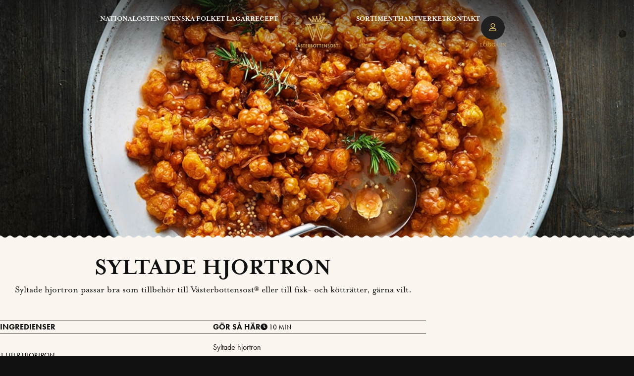

--- FILE ---
content_type: text/html; charset=UTF-8
request_url: https://vasterbottensost.com/recept/syltade-hjortron/
body_size: 33203
content:
<!doctype html>
<html lang="sv-SE" prefix="og: https://ogp.me/ns#">
<head>
	<meta charset="UTF-8">
		<meta name="viewport" content="width=device-width, initial-scale=1">
	<link rel="profile" href="https://gmpg.org/xfn/11">
	<link rel="alternate" hreflang="sv" href="https://vasterbottensost.com/recept/syltade-hjortron/" />
<link rel="alternate" hreflang="en" href="https://vasterbottensost.com/en/recipe/pickled-cloudberries/" />
<link rel="alternate" hreflang="fi" href="https://vasterbottensost.com/fi/resepti/marinoituja-hilloja/" />
<link rel="alternate" hreflang="x-default" href="https://vasterbottensost.com/recept/syltade-hjortron/" />
<link rel="preload" href="https://vasterbottensost.com/wp-content/plugins/rate-my-post/public/css/fonts/ratemypost.ttf" type="font/ttf" as="font" crossorigin="anonymous">
<!-- Sökmotoroptimering av Rank Math – https://rankmath.com/ -->
<title>Syltade hjortron Västerbottensost®</title>
<meta name="description" content="Syltade hjortron passar bra som tillbehör till Västerbottensost® eller till fisk- och kötträtter, gärna vilt."/>
<meta name="robots" content="follow, index, max-snippet:-1, max-video-preview:-1, max-image-preview:large"/>
<link rel="canonical" href="https://vasterbottensost.com/recept/syltade-hjortron/" />
<meta property="og:locale" content="sv_SE" />
<meta property="og:type" content="article" />
<meta property="og:title" content="Syltade hjortron Västerbottensost®" />
<meta property="og:description" content="Syltade hjortron passar bra som tillbehör till Västerbottensost® eller till fisk- och kötträtter, gärna vilt." />
<meta property="og:url" content="https://vasterbottensost.com/recept/syltade-hjortron/" />
<meta property="og:site_name" content="Västerbottensost" />
<meta property="article:publisher" content="https://www.facebook.com/vasterbottensost" />
<meta property="article:tag" content="bär" />
<meta property="article:tag" content="enkelt" />
<meta property="article:tag" content="såser och röror" />
<meta property="article:tag" content="smårätter" />
<meta property="article:tag" content="snabbt" />
<meta property="article:tag" content="tapsa" />
<meta property="article:tag" content="tillbehör" />
<meta property="article:section" content="Smått &amp; gott" />
<meta property="og:updated_time" content="2023-02-22T10:42:51+02:00" />
<meta property="og:image" content="https://vasterbottensost.com/wp-content/uploads/2022/02/hjortron1080-min.jpg" />
<meta property="og:image:secure_url" content="https://vasterbottensost.com/wp-content/uploads/2022/02/hjortron1080-min.jpg" />
<meta property="og:image:width" content="1080" />
<meta property="og:image:height" content="1080" />
<meta property="og:image:alt" content="syltade hjortron" />
<meta property="og:image:type" content="image/jpeg" />
<meta name="twitter:card" content="summary_large_image" />
<meta name="twitter:title" content="Syltade hjortron Västerbottensost®" />
<meta name="twitter:description" content="Syltade hjortron passar bra som tillbehör till Västerbottensost® eller till fisk- och kötträtter, gärna vilt." />
<meta name="twitter:image" content="https://vasterbottensost.com/wp-content/uploads/2022/02/hjortron1080-min.jpg" />
<script type="application/ld+json" class="rank-math-schema">{"@context":"https://schema.org","@graph":[{"@type":"BreadcrumbList","@id":"https://vasterbottensost.com/recept/syltade-hjortron/#breadcrumb","itemListElement":[{"@type":"ListItem","position":"1","item":{"@id":"https://vasterbottensost.com","name":"Hem"}},{"@type":"ListItem","position":"2","item":{"@id":"https://vasterbottensost.com/recept/","name":"Recept"}},{"@type":"ListItem","position":"3","item":{"@id":"https://vasterbottensost.com/recept/syltade-hjortron/","name":"Syltade hjortron"}}]}]}</script>
<!-- /Rank Math SEO-tillägg för WordPress -->

<link rel="alternate" type="application/rss+xml" title="Västerbottensost® &raquo; Webbflöde" href="https://vasterbottensost.com/feed/" />
<link rel="alternate" type="application/rss+xml" title="Västerbottensost® &raquo; Kommentarsflöde" href="https://vasterbottensost.com/comments/feed/" />
<link rel="alternate" title="oEmbed (JSON)" type="application/json+oembed" href="https://vasterbottensost.com/wp-json/oembed/1.0/embed?url=https%3A%2F%2Fvasterbottensost.com%2Frecept%2Fsyltade-hjortron%2F" />
<link rel="alternate" title="oEmbed (XML)" type="text/xml+oembed" href="https://vasterbottensost.com/wp-json/oembed/1.0/embed?url=https%3A%2F%2Fvasterbottensost.com%2Frecept%2Fsyltade-hjortron%2F&#038;format=xml" />
<link rel="stylesheet" type="text/css" href="https://use.typekit.net/xmp2nah.css"><style id='wp-img-auto-sizes-contain-inline-css'>
img:is([sizes=auto i],[sizes^="auto," i]){contain-intrinsic-size:3000px 1500px}
/*# sourceURL=wp-img-auto-sizes-contain-inline-css */
</style>
<style id='classic-theme-styles-inline-css'>
/*! This file is auto-generated */
.wp-block-button__link{color:#fff;background-color:#32373c;border-radius:9999px;box-shadow:none;text-decoration:none;padding:calc(.667em + 2px) calc(1.333em + 2px);font-size:1.125em}.wp-block-file__button{background:#32373c;color:#fff;text-decoration:none}
/*# sourceURL=/wp-includes/css/classic-themes.min.css */
</style>
<link rel='stylesheet' id='rate-my-post-css' href='https://vasterbottensost.com/wp-content/plugins/rate-my-post/public/css/rate-my-post.min.css?ver=4.4.4' media='all' />
<style id='rate-my-post-inline-css'>
.rmp-widgets-container.rmp-wp-plugin.rmp-main-container {  text-align:left;}.rmp-icon--full-highlight {color: #D3B265;}.rmp-icon--half-highlight {  background: -webkit-gradient(linear, left top, right top, color-stop(50%, #D3B265), color-stop(50%, #ccc));  background: linear-gradient(to right, #D3B265 50%, #ccc 50%);-webkit-background-clip: text;-webkit-text-fill-color: transparent;}.rmp-rating-widget .rmp-icon--half-highlight {    background: -webkit-gradient(linear, left top, right top, color-stop(50%, #D3B265), color-stop(50%, #ccc));    background: linear-gradient(to right, #D3B265 50%, #ccc 50%);    -webkit-background-clip: text;    -webkit-text-fill-color: transparent;}.rmp-rating-widget .rmp-icon--full-highlight {  color: #D3B265;}@media (hover: hover) {.rmp-rating-widget .rmp-icon--hovered {color: #D3B265;    -webkit-background-clip: initial;    -webkit-text-fill-color: initial;    background: transparent;    -webkit-transition: .1s color ease-in;    transition: .1s color ease-in;}}.rmp-rating-widget .rmp-icon--processing-rating {color: #D3B265;  -webkit-background-clip: initial;  -webkit-text-fill-color: initial;  background: transparent;}.rmp-widgets-container.rmp-wp-plugin.rmp-main-container .rmp-rating-widget__icons-list__icon {margin-left: 1px;margin-right: 1px;}.rmp-rating-widget .rmp-icon--ratings {  font-size: 16px;}
.rmp-widgets-container.rmp-wp-plugin.rmp-main-container {  text-align:left;}.rmp-icon--full-highlight {color: #D3B265;}.rmp-icon--half-highlight {  background: -webkit-gradient(linear, left top, right top, color-stop(50%, #D3B265), color-stop(50%, #ccc));  background: linear-gradient(to right, #D3B265 50%, #ccc 50%);-webkit-background-clip: text;-webkit-text-fill-color: transparent;}.rmp-rating-widget .rmp-icon--half-highlight {    background: -webkit-gradient(linear, left top, right top, color-stop(50%, #D3B265), color-stop(50%, #ccc));    background: linear-gradient(to right, #D3B265 50%, #ccc 50%);    -webkit-background-clip: text;    -webkit-text-fill-color: transparent;}.rmp-rating-widget .rmp-icon--full-highlight {  color: #D3B265;}@media (hover: hover) {.rmp-rating-widget .rmp-icon--hovered {color: #D3B265;    -webkit-background-clip: initial;    -webkit-text-fill-color: initial;    background: transparent;    -webkit-transition: .1s color ease-in;    transition: .1s color ease-in;}}.rmp-rating-widget .rmp-icon--processing-rating {color: #D3B265;  -webkit-background-clip: initial;  -webkit-text-fill-color: initial;  background: transparent;}.rmp-widgets-container.rmp-wp-plugin.rmp-main-container .rmp-rating-widget__icons-list__icon {margin-left: 1px;margin-right: 1px;}.rmp-rating-widget .rmp-icon--ratings {  font-size: 16px;}
/*# sourceURL=rate-my-post-inline-css */
</style>
<link rel='stylesheet' id='wpml-legacy-dropdown-0-css' href='https://vasterbottensost.com/wp-content/plugins/sitepress-multilingual-cms/templates/language-switchers/legacy-dropdown/style.min.css?ver=1' media='all' />
<style id='wpml-legacy-dropdown-0-inline-css'>
.wpml-ls-statics-shortcode_actions{background-color:#101010;}.wpml-ls-statics-shortcode_actions, .wpml-ls-statics-shortcode_actions .wpml-ls-sub-menu, .wpml-ls-statics-shortcode_actions a {border-color:#101010;}.wpml-ls-statics-shortcode_actions a, .wpml-ls-statics-shortcode_actions .wpml-ls-sub-menu a, .wpml-ls-statics-shortcode_actions .wpml-ls-sub-menu a:link, .wpml-ls-statics-shortcode_actions li:not(.wpml-ls-current-language) .wpml-ls-link, .wpml-ls-statics-shortcode_actions li:not(.wpml-ls-current-language) .wpml-ls-link:link {color:#ffffff;background-color:#101010;}.wpml-ls-statics-shortcode_actions .wpml-ls-sub-menu a:hover,.wpml-ls-statics-shortcode_actions .wpml-ls-sub-menu a:focus, .wpml-ls-statics-shortcode_actions .wpml-ls-sub-menu a:link:hover, .wpml-ls-statics-shortcode_actions .wpml-ls-sub-menu a:link:focus {color:#ffffff;background-color:#101010;}.wpml-ls-statics-shortcode_actions .wpml-ls-current-language > a {color:#ffffff;background-color:#101010;}.wpml-ls-statics-shortcode_actions .wpml-ls-current-language:hover>a, .wpml-ls-statics-shortcode_actions .wpml-ls-current-language>a:focus {color:#ffffff;background-color:#101010;}
/*# sourceURL=wpml-legacy-dropdown-0-inline-css */
</style>
<link rel='stylesheet' id='cmplz-general-css' href='https://vasterbottensost.com/wp-content/plugins/complianz-gdpr-premium/assets/css/cookieblocker.min.css?ver=1764534099' media='all' />
<link rel='stylesheet' id='hello-elementor-css' href='https://vasterbottensost.com/wp-content/themes/VBO%20theme/style.min.css?ver=2.6.1' media='all' />
<link rel='stylesheet' id='hello-elementor-theme-style-css' href='https://vasterbottensost.com/wp-content/themes/VBO%20theme/theme.min.css?ver=2.6.1' media='all' />
<link rel='stylesheet' id='elementor-frontend-css' href='https://vasterbottensost.com/wp-content/uploads/elementor/css/custom-frontend.min.css?ver=1768560825' media='all' />
<link rel='stylesheet' id='elementor-post-7-css' href='https://vasterbottensost.com/wp-content/uploads/elementor/css/post-7.css?ver=1768560825' media='all' />
<link rel='stylesheet' id='widget-heading-css' href='https://vasterbottensost.com/wp-content/plugins/elementor/assets/css/widget-heading.min.css?ver=3.33.4' media='all' />
<link rel='stylesheet' id='widget-image-css' href='https://vasterbottensost.com/wp-content/plugins/elementor/assets/css/widget-image.min.css?ver=3.33.4' media='all' />
<link rel='stylesheet' id='widget-nav-menu-css' href='https://vasterbottensost.com/wp-content/uploads/elementor/css/custom-pro-widget-nav-menu.min.css?ver=1768560825' media='all' />
<link rel='stylesheet' id='widget-social-icons-css' href='https://vasterbottensost.com/wp-content/plugins/elementor/assets/css/widget-social-icons.min.css?ver=3.33.4' media='all' />
<link rel='stylesheet' id='e-apple-webkit-css' href='https://vasterbottensost.com/wp-content/uploads/elementor/css/custom-apple-webkit.min.css?ver=1768560825' media='all' />
<link rel='stylesheet' id='widget-loop-common-css' href='https://vasterbottensost.com/wp-content/plugins/elementor-pro/assets/css/widget-loop-common.min.css?ver=3.33.2' media='all' />
<link rel='stylesheet' id='widget-loop-grid-css' href='https://vasterbottensost.com/wp-content/uploads/elementor/css/custom-pro-widget-loop-grid.min.css?ver=1768560825' media='all' />
<link rel='stylesheet' id='e-popup-css' href='https://vasterbottensost.com/wp-content/plugins/elementor-pro/assets/css/conditionals/popup.min.css?ver=3.33.2' media='all' />
<link rel='stylesheet' id='font-awesome-5-all-css' href='https://vasterbottensost.com/wp-content/plugins/elementor/assets/lib/font-awesome/css/all.min.css?ver=3.33.4' media='all' />
<link rel='stylesheet' id='font-awesome-4-shim-css' href='https://vasterbottensost.com/wp-content/plugins/elementor/assets/lib/font-awesome/css/v4-shims.min.css?ver=3.33.4' media='all' />
<link rel='stylesheet' id='elementor-post-8333-css' href='https://vasterbottensost.com/wp-content/uploads/elementor/css/post-8333.css?ver=1768560825' media='all' />
<link rel='stylesheet' id='elementor-post-12147-css' href='https://vasterbottensost.com/wp-content/uploads/elementor/css/post-12147.css?ver=1768560825' media='all' />
<link rel='stylesheet' id='elementor-post-9025-css' href='https://vasterbottensost.com/wp-content/uploads/elementor/css/post-9025.css?ver=1768560830' media='all' />
<link rel='stylesheet' id='elementor-post-48491-css' href='https://vasterbottensost.com/wp-content/uploads/elementor/css/post-48491.css?ver=1768560825' media='all' />
<link rel='stylesheet' id='elementor-post-11427-css' href='https://vasterbottensost.com/wp-content/uploads/elementor/css/post-11427.css?ver=1768560825' media='all' />
<link rel='stylesheet' id='simple-favorites-css' href='https://vasterbottensost.com/wp-content/plugins/favorites/assets/css/favorites.css?ver=2.3.6' media='all' />
<link rel='stylesheet' id='searchwp-forms-css' href='https://vasterbottensost.com/wp-content/plugins/searchwp/assets/css/frontend/search-forms.css?ver=4.3.15' media='all' />
<link rel='stylesheet' id='elementor-gf-local-roboto-css' href='https://vasterbottensost.com/wp-content/uploads/elementor/google-fonts/css/roboto.css?ver=1742825684' media='all' />
<script type="text/javascript">
            window._nslDOMReady = (function () {
                const executedCallbacks = new Set();
            
                return function (callback) {
                    /**
                    * Third parties might dispatch DOMContentLoaded events, so we need to ensure that we only run our callback once!
                    */
                    if (executedCallbacks.has(callback)) return;
            
                    const wrappedCallback = function () {
                        if (executedCallbacks.has(callback)) return;
                        executedCallbacks.add(callback);
                        callback();
                    };
            
                    if (document.readyState === "complete" || document.readyState === "interactive") {
                        wrappedCallback();
                    } else {
                        document.addEventListener("DOMContentLoaded", wrappedCallback);
                    }
                };
            })();
        </script><script id="wpml-cookie-js-extra">
var wpml_cookies = {"wp-wpml_current_language":{"value":"sv","expires":1,"path":"/"}};
var wpml_cookies = {"wp-wpml_current_language":{"value":"sv","expires":1,"path":"/"}};
//# sourceURL=wpml-cookie-js-extra
</script>
<script src="https://vasterbottensost.com/wp-content/plugins/sitepress-multilingual-cms/res/js/cookies/language-cookie.js?ver=486900" id="wpml-cookie-js" defer data-wp-strategy="defer"></script>
<script src="https://vasterbottensost.com/wp-content/plugins/sitepress-multilingual-cms/templates/language-switchers/legacy-dropdown/script.min.js?ver=1" id="wpml-legacy-dropdown-0-js"></script>
<script src="https://vasterbottensost.com/wp-includes/js/jquery/jquery.min.js?ver=3.7.1" id="jquery-core-js"></script>
<script src="https://vasterbottensost.com/wp-includes/js/jquery/jquery-migrate.min.js?ver=3.4.1" id="jquery-migrate-js"></script>
<script src="https://vasterbottensost.com/wp-content/plugins/elementor/assets/lib/font-awesome/js/v4-shims.min.js?ver=3.33.4" id="font-awesome-4-shim-js"></script>
<script id="favorites-js-extra">
var favorites_data = {"ajaxurl":"https://vasterbottensost.com/wp-admin/admin-ajax.php","nonce":"44128d068c","favorite":"\u003Ci class=\"fa fa-heart\"\u003E\u003C/i\u003E","favorited":"\u003Ci class=\"fa fa-heart\"\u003E\u003C/i\u003E","includecount":"","indicate_loading":"","loading_text":"Loading","loading_image":"","loading_image_active":"","loading_image_preload":"","cache_enabled":"1","button_options":{"button_type":"custom","custom_colors":true,"box_shadow":false,"include_count":false,"default":{"background_default":"#ffffff","border_default":false,"text_default":false,"icon_default":"#adadad","count_default":false},"active":{"background_active":"#ffffff","border_active":false,"text_active":false,"icon_active":"#dd9933","count_active":false}},"authentication_modal_content":"\u003Cp\u003EF\u00f6r att spara recept beh\u00f6ver du vara inloggad i v\u00e5r Ostklubb.\u003C/p\u003E\n\u003Cp\u003E\u003Ca href=\"/inloggning/\"\u003E\u003Cbutton\u003ELogga in\u003C/button\u003E\u003C/a\u003E\u003C/p\u003E\n","authentication_redirect":"","dev_mode":"","logged_in":"","user_id":"0","authentication_redirect_url":"https://vasterbottensost.com/wp-login.php"};
//# sourceURL=favorites-js-extra
</script>
<script src="https://vasterbottensost.com/wp-content/plugins/favorites/assets/js/favorites.min.js?ver=2.3.6" id="favorites-js"></script>
<link rel="https://api.w.org/" href="https://vasterbottensost.com/wp-json/" /><link rel="alternate" title="JSON" type="application/json" href="https://vasterbottensost.com/wp-json/wp/v2/recipes/1489" /><link rel="EditURI" type="application/rsd+xml" title="RSD" href="https://vasterbottensost.com/xmlrpc.php?rsd" />
<meta name="generator" content="WordPress 6.9" />
<link rel='shortlink' href='https://vasterbottensost.com/?p=1489' />
<meta name="generator" content="WPML ver:4.8.6 stt:1,18,50;" />
			<style>.cmplz-hidden {
					display: none !important;
				}</style><meta name="generator" content="Elementor 3.33.4; features: e_font_icon_svg, additional_custom_breakpoints; settings: css_print_method-external, google_font-enabled, font_display-auto">
<script src="https://code.jquery.com/jquery-3.6.1.min.js" integrity="sha256-o88AwQnZB+VDvE9tvIXrMQaPlFFSUTR+nldQm1LuPXQ=" crossorigin="anonymous"></script>

<script>
$(document).on("submit", '#formsend form', function (e) {
	
	let inputfield = $('#formsend input').val();
	let label = document.getElementById('warningText');
	
	if (inputfield.length < 3) {
		e.preventDefault();
		document.getElementById("warningText").style.display = 'flex';
	} else {
		document.getElementById("warningText").style.display = 'hidden';
	}
});
	// Tar bort bildernas text när man har musen ovanför
	jQuery(document).ready(function($) {
    $('img[title]').each(function() { $(this).removeAttr('title'); });
});
</script>
<script>
window.dataLayer = window.dataLayer || [];
function gtag(){window.dataLayer.push(arguments);}
gtag('set', 'url_passthrough', true);
</script>

<!-- Google Tag Manager -->
<script>(function(w,d,s,l,i){w[l]=w[l]||[];w[l].push({'gtm.start':
new Date().getTime(),event:'gtm.js'});var f=d.getElementsByTagName(s)[0],
j=d.createElement(s),dl=l!=='dataLayer'?'&l='+l:'';j.async=true;j.src=
'https://www.googletagmanager.com/gtm.js?id='+i+dl;f.parentNode.insertBefore(j,f);
})(window,document,'script','dataLayer','GTM-NN2BH2W');</script>
<!-- End Google Tag Manager -->

<!-- Meta Pixel Code -->
<script>
!function(f,b,e,v,n,t,s)
{if(f.fbq)return;n=f.fbq=function(){n.callMethod?
n.callMethod.apply(n,arguments):n.queue.push(arguments)};
if(!f._fbq)f._fbq=n;n.push=n;n.loaded=!0;n.version='2.0';
n.queue=[];t=b.createElement(e);t.async=!0;
t.src=v;s=b.getElementsByTagName(e)[0];
s.parentNode.insertBefore(t,s)}(window, document,'script',
'https://connect.facebook.net/en_US/fbevents.js');
fbq('init', '582326300995996');
fbq('track', 'PageView');
</script>
<noscript><img height="1" width="1" style="display:none"
src="https://www.facebook.com/tr?id=582326300995996&ev=PageView&noscript=1"
/></noscript>
<!-- End Meta Pixel Code -->
<style type="text/css" id="filter-everything-inline-css">.wpc-orderby-select{width:100%}.wpc-filters-open-button-container{display:none}.wpc-debug-message{padding:16px;font-size:14px;border:1px dashed #ccc;margin-bottom:20px}.wpc-debug-title{visibility:hidden}.wpc-button-inner,.wpc-chip-content{display:flex;align-items:center}.wpc-icon-html-wrapper{position:relative;margin-right:10px;top:2px}.wpc-icon-html-wrapper span{display:block;height:1px;width:18px;border-radius:3px;background:#2c2d33;margin-bottom:4px;position:relative}span.wpc-icon-line-1:after,span.wpc-icon-line-2:after,span.wpc-icon-line-3:after{content:"";display:block;width:3px;height:3px;border:1px solid #2c2d33;background-color:#fff;position:absolute;top:-2px;box-sizing:content-box}span.wpc-icon-line-3:after{border-radius:50%;left:2px}span.wpc-icon-line-1:after{border-radius:50%;left:5px}span.wpc-icon-line-2:after{border-radius:50%;left:12px}body .wpc-filters-open-button-container a.wpc-filters-open-widget,body .wpc-filters-open-button-container a.wpc-open-close-filters-button{display:inline-block;text-align:left;border:1px solid #2c2d33;border-radius:2px;line-height:1.5;padding:7px 12px;background-color:transparent;color:#2c2d33;box-sizing:border-box;text-decoration:none!important;font-weight:400;transition:none;position:relative}@media screen and (max-width:768px){.wpc_show_bottom_widget .wpc-filters-open-button-container,.wpc_show_open_close_button .wpc-filters-open-button-container{display:block}.wpc_show_bottom_widget .wpc-filters-open-button-container{margin-top:1em;margin-bottom:1em}}</style>
			<style>
				.e-con.e-parent:nth-of-type(n+4):not(.e-lazyloaded):not(.e-no-lazyload),
				.e-con.e-parent:nth-of-type(n+4):not(.e-lazyloaded):not(.e-no-lazyload) * {
					background-image: none !important;
				}
				@media screen and (max-height: 1024px) {
					.e-con.e-parent:nth-of-type(n+3):not(.e-lazyloaded):not(.e-no-lazyload),
					.e-con.e-parent:nth-of-type(n+3):not(.e-lazyloaded):not(.e-no-lazyload) * {
						background-image: none !important;
					}
				}
				@media screen and (max-height: 640px) {
					.e-con.e-parent:nth-of-type(n+2):not(.e-lazyloaded):not(.e-no-lazyload),
					.e-con.e-parent:nth-of-type(n+2):not(.e-lazyloaded):not(.e-no-lazyload) * {
						background-image: none !important;
					}
				}
			</style>
			<link rel="icon" href="https://vasterbottensost.com/wp-content/uploads/2022/10/vasterbottensost-favicon.png" sizes="32x32" />
<link rel="icon" href="https://vasterbottensost.com/wp-content/uploads/2022/10/vasterbottensost-favicon.png" sizes="192x192" />
<link rel="apple-touch-icon" href="https://vasterbottensost.com/wp-content/uploads/2022/10/vasterbottensost-favicon.png" />
<meta name="msapplication-TileImage" content="https://vasterbottensost.com/wp-content/uploads/2022/10/vasterbottensost-favicon.png" />
<style type="text/css">div.nsl-container[data-align="left"] {
    text-align: left;
}

div.nsl-container[data-align="center"] {
    text-align: center;
}

div.nsl-container[data-align="right"] {
    text-align: right;
}


div.nsl-container div.nsl-container-buttons a[data-plugin="nsl"] {
    text-decoration: none;
    box-shadow: none;
    border: 0;
}

div.nsl-container .nsl-container-buttons {
    display: flex;
    padding: 5px 0;
}

div.nsl-container.nsl-container-block .nsl-container-buttons {
    display: inline-grid;
    grid-template-columns: minmax(145px, auto);
}

div.nsl-container-block-fullwidth .nsl-container-buttons {
    flex-flow: column;
    align-items: center;
}

div.nsl-container-block-fullwidth .nsl-container-buttons a,
div.nsl-container-block .nsl-container-buttons a {
    flex: 1 1 auto;
    display: block;
    margin: 5px 0;
    width: 100%;
}

div.nsl-container-inline {
    margin: -5px;
    text-align: left;
}

div.nsl-container-inline .nsl-container-buttons {
    justify-content: center;
    flex-wrap: wrap;
}

div.nsl-container-inline .nsl-container-buttons a {
    margin: 5px;
    display: inline-block;
}

div.nsl-container-grid .nsl-container-buttons {
    flex-flow: row;
    align-items: center;
    flex-wrap: wrap;
}

div.nsl-container-grid .nsl-container-buttons a {
    flex: 1 1 auto;
    display: block;
    margin: 5px;
    max-width: 280px;
    width: 100%;
}

@media only screen and (min-width: 650px) {
    div.nsl-container-grid .nsl-container-buttons a {
        width: auto;
    }
}

div.nsl-container .nsl-button {
    cursor: pointer;
    vertical-align: top;
    border-radius: 4px;
}

div.nsl-container .nsl-button-default {
    color: #fff;
    display: flex;
}

div.nsl-container .nsl-button-icon {
    display: inline-block;
}

div.nsl-container .nsl-button-svg-container {
    flex: 0 0 auto;
    padding: 8px;
    display: flex;
    align-items: center;
}

div.nsl-container svg {
    height: 24px;
    width: 24px;
    vertical-align: top;
}

div.nsl-container .nsl-button-default div.nsl-button-label-container {
    margin: 0 24px 0 12px;
    padding: 10px 0;
    font-family: Helvetica, Arial, sans-serif;
    font-size: 16px;
    line-height: 20px;
    letter-spacing: .25px;
    overflow: hidden;
    text-align: center;
    text-overflow: clip;
    white-space: nowrap;
    flex: 1 1 auto;
    -webkit-font-smoothing: antialiased;
    -moz-osx-font-smoothing: grayscale;
    text-transform: none;
    display: inline-block;
}

div.nsl-container .nsl-button-google[data-skin="light"] {
    box-shadow: inset 0 0 0 1px #747775;
    color: #1f1f1f;
}

div.nsl-container .nsl-button-google[data-skin="dark"] {
    box-shadow: inset 0 0 0 1px #8E918F;
    color: #E3E3E3;
}

div.nsl-container .nsl-button-google[data-skin="neutral"] {
    color: #1F1F1F;
}

div.nsl-container .nsl-button-google div.nsl-button-label-container {
    font-family: "Roboto Medium", Roboto, Helvetica, Arial, sans-serif;
}

div.nsl-container .nsl-button-apple .nsl-button-svg-container {
    padding: 0 6px;
}

div.nsl-container .nsl-button-apple .nsl-button-svg-container svg {
    height: 40px;
    width: auto;
}

div.nsl-container .nsl-button-apple[data-skin="light"] {
    color: #000;
    box-shadow: 0 0 0 1px #000;
}

div.nsl-container .nsl-button-facebook[data-skin="white"] {
    color: #000;
    box-shadow: inset 0 0 0 1px #000;
}

div.nsl-container .nsl-button-facebook[data-skin="light"] {
    color: #1877F2;
    box-shadow: inset 0 0 0 1px #1877F2;
}

div.nsl-container .nsl-button-spotify[data-skin="white"] {
    color: #191414;
    box-shadow: inset 0 0 0 1px #191414;
}

div.nsl-container .nsl-button-apple div.nsl-button-label-container {
    font-size: 17px;
    font-family: -apple-system, BlinkMacSystemFont, "Segoe UI", Roboto, Helvetica, Arial, sans-serif, "Apple Color Emoji", "Segoe UI Emoji", "Segoe UI Symbol";
}

div.nsl-container .nsl-button-slack div.nsl-button-label-container {
    font-size: 17px;
    font-family: -apple-system, BlinkMacSystemFont, "Segoe UI", Roboto, Helvetica, Arial, sans-serif, "Apple Color Emoji", "Segoe UI Emoji", "Segoe UI Symbol";
}

div.nsl-container .nsl-button-slack[data-skin="light"] {
    color: #000000;
    box-shadow: inset 0 0 0 1px #DDDDDD;
}

div.nsl-container .nsl-button-tiktok[data-skin="light"] {
    color: #161823;
    box-shadow: 0 0 0 1px rgba(22, 24, 35, 0.12);
}


div.nsl-container .nsl-button-kakao {
    color: rgba(0, 0, 0, 0.85);
}

.nsl-clear {
    clear: both;
}

.nsl-container {
    clear: both;
}

.nsl-disabled-provider .nsl-button {
    filter: grayscale(1);
    opacity: 0.8;
}

/*Button align start*/

div.nsl-container-inline[data-align="left"] .nsl-container-buttons {
    justify-content: flex-start;
}

div.nsl-container-inline[data-align="center"] .nsl-container-buttons {
    justify-content: center;
}

div.nsl-container-inline[data-align="right"] .nsl-container-buttons {
    justify-content: flex-end;
}


div.nsl-container-grid[data-align="left"] .nsl-container-buttons {
    justify-content: flex-start;
}

div.nsl-container-grid[data-align="center"] .nsl-container-buttons {
    justify-content: center;
}

div.nsl-container-grid[data-align="right"] .nsl-container-buttons {
    justify-content: flex-end;
}

div.nsl-container-grid[data-align="space-around"] .nsl-container-buttons {
    justify-content: space-around;
}

div.nsl-container-grid[data-align="space-between"] .nsl-container-buttons {
    justify-content: space-between;
}

/* Button align end*/

/* Redirect */

#nsl-redirect-overlay {
    display: flex;
    flex-direction: column;
    justify-content: center;
    align-items: center;
    position: fixed;
    z-index: 1000000;
    left: 0;
    top: 0;
    width: 100%;
    height: 100%;
    backdrop-filter: blur(1px);
    background-color: RGBA(0, 0, 0, .32);;
}

#nsl-redirect-overlay-container {
    display: flex;
    flex-direction: column;
    justify-content: center;
    align-items: center;
    background-color: white;
    padding: 30px;
    border-radius: 10px;
}

#nsl-redirect-overlay-spinner {
    content: '';
    display: block;
    margin: 20px;
    border: 9px solid RGBA(0, 0, 0, .6);
    border-top: 9px solid #fff;
    border-radius: 50%;
    box-shadow: inset 0 0 0 1px RGBA(0, 0, 0, .6), 0 0 0 1px RGBA(0, 0, 0, .6);
    width: 40px;
    height: 40px;
    animation: nsl-loader-spin 2s linear infinite;
}

@keyframes nsl-loader-spin {
    0% {
        transform: rotate(0deg)
    }
    to {
        transform: rotate(360deg)
    }
}

#nsl-redirect-overlay-title {
    font-family: -apple-system, BlinkMacSystemFont, "Segoe UI", Roboto, Oxygen-Sans, Ubuntu, Cantarell, "Helvetica Neue", sans-serif;
    font-size: 18px;
    font-weight: bold;
    color: #3C434A;
}

#nsl-redirect-overlay-text {
    font-family: -apple-system, BlinkMacSystemFont, "Segoe UI", Roboto, Oxygen-Sans, Ubuntu, Cantarell, "Helvetica Neue", sans-serif;
    text-align: center;
    font-size: 14px;
    color: #3C434A;
}

/* Redirect END*/</style><style type="text/css">/* Notice fallback */
#nsl-notices-fallback {
    position: fixed;
    right: 10px;
    top: 10px;
    z-index: 10000;
}

.admin-bar #nsl-notices-fallback {
    top: 42px;
}

#nsl-notices-fallback > div {
    position: relative;
    background: #fff;
    border-left: 4px solid #fff;
    box-shadow: 0 1px 1px 0 rgba(0, 0, 0, .1);
    margin: 5px 15px 2px;
    padding: 1px 20px;
}

#nsl-notices-fallback > div.error {
    display: block;
    border-left-color: #dc3232;
}

#nsl-notices-fallback > div.updated {
    display: block;
    border-left-color: #46b450;
}

#nsl-notices-fallback p {
    margin: .5em 0;
    padding: 2px;
}

#nsl-notices-fallback > div:after {
    position: absolute;
    right: 5px;
    top: 5px;
    content: '\00d7';
    display: block;
    height: 16px;
    width: 16px;
    line-height: 16px;
    text-align: center;
    font-size: 20px;
    cursor: pointer;
}</style><meta name="generator" content="WP Rocket 3.20.1.2" data-wpr-features="wpr_image_dimensions wpr_preload_links wpr_desktop" /></head>
<body data-cmplz=1 class="wp-singular recipes-template-default single single-recipes postid-1489 wp-theme-VBOtheme elementor-default elementor-kit-7 elementor-page-9025">

<!-- Google Tag Manager (noscript) -->
<noscript><iframe src="https://www.googletagmanager.com/ns.html?id=GTM-NN2BH2W"
height="0" width="0" style="display:none;visibility:hidden"></iframe></noscript>
<!-- End Google Tag Manager (noscript) -->




<a class="skip-link screen-reader-text" href="#content">
	Hoppa till innehåll</a>

		<header data-rocket-location-hash="76e691b5a51db27c0a9b50619e1c674f" data-elementor-type="header" data-elementor-id="8333" class="elementor elementor-8333 elementor-location-header" data-elementor-post-type="elementor_library">
			<div class="elementor-element elementor-element-670396f e-con-full redoverlay e-flex e-con e-parent" data-id="670396f" data-element_type="container" data-settings="{&quot;background_background&quot;:&quot;gradient&quot;}">
				</div>
		<div data-rocket-location-hash="199f27cca769993177e56af2f4181c83" class="elementor-element elementor-element-9f4d733 section elementor-hidden-tablet elementor-hidden-mobile e-flex e-con-boxed e-con e-parent" data-id="9f4d733" data-element_type="container">
					<div data-rocket-location-hash="b35b43d364013f0699230f9856fc46f8" class="e-con-inner">
		<div class="elementor-element elementor-element-1cfbda9 e-con-full e-flex e-con e-child" data-id="1cfbda9" data-element_type="container">
				<div class="elementor-element elementor-element-11207a5 menu elementor-widget elementor-widget-heading" data-id="11207a5" data-element_type="widget" data-widget_type="heading.default">
				<div class="elementor-widget-container">
					<div class="elementor-heading-title elementor-size-default"><a href="/recept/">Recept</a></div>				</div>
				</div>
				<div class="elementor-element elementor-element-1810d72 menu elementor-widget elementor-widget-heading" data-id="1810d72" data-element_type="widget" data-widget_type="heading.default">
				<div class="elementor-widget-container">
					<div class="elementor-heading-title elementor-size-default"><a href="/svenskafolket/">Svenska folket lagar</a></div>				</div>
				</div>
				<div class="elementor-element elementor-element-a21cd65 menu elementor-widget elementor-widget-heading" data-id="a21cd65" data-element_type="widget" data-widget_type="heading.default">
				<div class="elementor-widget-container">
					<div class="elementor-heading-title elementor-size-default"><a href="https://vasterbottensost.com/nationalosten/">Nationalosten®</a></div>				</div>
				</div>
				</div>
				<div class="elementor-element elementor-element-83d33b3 elementor-widget elementor-widget-image" data-id="83d33b3" data-element_type="widget" data-widget_type="image.default">
				<div class="elementor-widget-container">
																<a href="https://vasterbottensost.com">
							<img width="213" height="150" src="https://vasterbottensost.com/wp-content/uploads/2022/10/logo-sigill-gold.webp" class="attachment-medium size-medium wp-image-7622" alt="" />								</a>
															</div>
				</div>
		<div class="elementor-element elementor-element-62a8221 e-con-full e-flex e-con e-child" data-id="62a8221" data-element_type="container">
				<div class="elementor-element elementor-element-ad3a6ac menu elementor-widget elementor-widget-heading" data-id="ad3a6ac" data-element_type="widget" data-widget_type="heading.default">
				<div class="elementor-widget-container">
					<div class="elementor-heading-title elementor-size-default"><a href="/sortiment/">Sortiment</a></div>				</div>
				</div>
				<div class="elementor-element elementor-element-aa66795 menu elementor-widget elementor-widget-heading" data-id="aa66795" data-element_type="widget" data-widget_type="heading.default">
				<div class="elementor-widget-container">
					<div class="elementor-heading-title elementor-size-default"><a href="https://vasterbottensost.com/hantverket/">Hantverket</a></div>				</div>
				</div>
				<div class="elementor-element elementor-element-3537395 menu elementor-widget elementor-widget-heading" data-id="3537395" data-element_type="widget" data-widget_type="heading.default">
				<div class="elementor-widget-container">
					<div class="elementor-heading-title elementor-size-default"><a href="https://vasterbottensost.com/kontakt/">Kontakt</a></div>				</div>
				</div>
				<div class="elementor-element elementor-element-f321c87 elementor-widget elementor-widget-shortcode" data-id="f321c87" data-element_type="widget" data-widget_type="shortcode.default">
				<div class="elementor-widget-container">
							<div class="elementor-shortcode">
<style>
	.profile{
		width:3rem!important;
		height:3rem!important;
		object-fit:cover!important;
		border-radius:1.5rem!important;
		background-color:#202020;
		display:flex;
		justify-content:center;
		align-items:center;
		text-transform: uppercase;
	}
</style>
<div style='display:flex;flex-direction:column;justify-content:center;align-items:center;'><a href='/inloggning/'><div class='profile'><i class='far fa-user' style='margin-top:-2px;'></i></div></a><div style='font-size:.7rem;text-transform: uppercase;color: #D3B265;padding-top:.25rem'>Logga in</div></div></div>
						</div>
				</div>
				</div>
					</div>
				</div>
		<div class="elementor-element elementor-element-43b6379 e-con-full elementor-hidden-desktop elementor-hidden-laptop e-flex e-con e-parent" data-id="43b6379" data-element_type="container" data-settings="{&quot;position&quot;:&quot;absolute&quot;}">
				<div class="elementor-element elementor-element-274f08b elementor-nav-menu--stretch elementor-nav-menu--dropdown-tablet elementor-nav-menu__text-align-aside elementor-nav-menu--toggle elementor-nav-menu--burger elementor-widget elementor-widget-nav-menu" data-id="274f08b" data-element_type="widget" data-settings="{&quot;full_width&quot;:&quot;stretch&quot;,&quot;layout&quot;:&quot;horizontal&quot;,&quot;submenu_icon&quot;:{&quot;value&quot;:&quot;&lt;svg aria-hidden=\&quot;true\&quot; class=\&quot;e-font-icon-svg e-fas-caret-down\&quot; viewBox=\&quot;0 0 320 512\&quot; xmlns=\&quot;http:\/\/www.w3.org\/2000\/svg\&quot;&gt;&lt;path d=\&quot;M31.3 192h257.3c17.8 0 26.7 21.5 14.1 34.1L174.1 354.8c-7.8 7.8-20.5 7.8-28.3 0L17.2 226.1C4.6 213.5 13.5 192 31.3 192z\&quot;&gt;&lt;\/path&gt;&lt;\/svg&gt;&quot;,&quot;library&quot;:&quot;fa-solid&quot;},&quot;toggle&quot;:&quot;burger&quot;}" data-widget_type="nav-menu.default">
				<div class="elementor-widget-container">
								<nav aria-label="Meny" class="elementor-nav-menu--main elementor-nav-menu__container elementor-nav-menu--layout-horizontal e--pointer-underline e--animation-fade">
				<ul id="menu-1-274f08b" class="elementor-nav-menu"><li class="menu-item menu-item-type-post_type menu-item-object-page menu-item-41581"><a href="https://vasterbottensost.com/nationalosten/" class="elementor-item"><div class="meny-item"><div class="meny-link">Nationalosten</div><i class="fas fa-xs fa-chevron-right" style="color:#D3B265!important"></i></div></a></li>
<li class="menu-item menu-item-type-custom menu-item-object-custom menu-item-12215"><a href="/recept/" class="elementor-item"><div class="meny-item"><div class="meny-link">Recept</div><i class="fas fa-xs fa-chevron-right" style="color:#D3B265!important"></i></div></a></li>
<li class="menu-item menu-item-type-custom menu-item-object-custom menu-item-12216"><a href="/svenskafolket" class="elementor-item"><div class="meny-item"><div class="meny-link">Svenska folket lagar</div><i class="fas fa-xs fa-chevron-right" style="color:#D3B265!important"></i></div></a></li>
<li class="menu-item menu-item-type-custom menu-item-object-custom menu-item-12251"><a href="/sortiment" class="elementor-item"><div class="meny-item"><div class="meny-link">Sortiment</div><i class="fas fa-xs fa-chevron-right" style="color:#D3B265!important"></i></div></a></li>
<li class="menu-item menu-item-type-custom menu-item-object-custom menu-item-41583"><a href="/hantverk/" class="elementor-item"><div class="meny-item"><div class="meny-link">Hantverk</div><i class="fas fa-xs fa-chevron-right" style="color:#D3B265!important"></i></div></a></li>
<li class="menu-item menu-item-type-custom menu-item-object-custom menu-item-41584"><a href="/kontakt/" class="elementor-item"><div class="meny-item"><div class="meny-link">Kontakt</div><i class="fas fa-xs fa-chevron-right" style="color:#D3B265!important"></i></div></a></li>
<li class="menu-item menu-item-type-custom menu-item-object-custom menu-item-12254"><a href="#" class="elementor-item elementor-item-anchor">
<a href='/nationalostens-vanner/' style='font-size:1rem;font-weight:700;padding:0;'><div style='display:flex;align-items:center;padding-left:1rem;'><i class='fas fa-xs fa-user' style='background:#242424;color:#D3B265;padding:.75rem;border-radius:1.5rem;margin-right:.75rem')></i>LOGGA IN</div></a>


</a></li>
</ul>			</nav>
					<div class="elementor-menu-toggle" role="button" tabindex="0" aria-label="Slå på/av meny" aria-expanded="false">
			<svg aria-hidden="true" role="presentation" class="elementor-menu-toggle__icon--open e-font-icon-svg e-eicon-menu-bar" viewBox="0 0 1000 1000" xmlns="http://www.w3.org/2000/svg"><path d="M104 333H896C929 333 958 304 958 271S929 208 896 208H104C71 208 42 237 42 271S71 333 104 333ZM104 583H896C929 583 958 554 958 521S929 458 896 458H104C71 458 42 487 42 521S71 583 104 583ZM104 833H896C929 833 958 804 958 771S929 708 896 708H104C71 708 42 737 42 771S71 833 104 833Z"></path></svg><svg aria-hidden="true" role="presentation" class="elementor-menu-toggle__icon--close e-font-icon-svg e-eicon-close" viewBox="0 0 1000 1000" xmlns="http://www.w3.org/2000/svg"><path d="M742 167L500 408 258 167C246 154 233 150 217 150 196 150 179 158 167 167 154 179 150 196 150 212 150 229 154 242 171 254L408 500 167 742C138 771 138 800 167 829 196 858 225 858 254 829L496 587 738 829C750 842 767 846 783 846 800 846 817 842 829 829 842 817 846 804 846 783 846 767 842 750 829 737L588 500 833 258C863 229 863 200 833 171 804 137 775 137 742 167Z"></path></svg>		</div>
					<nav class="elementor-nav-menu--dropdown elementor-nav-menu__container" aria-hidden="true">
				<ul id="menu-2-274f08b" class="elementor-nav-menu"><li class="menu-item menu-item-type-post_type menu-item-object-page menu-item-41581"><a href="https://vasterbottensost.com/nationalosten/" class="elementor-item" tabindex="-1"><div class="meny-item"><div class="meny-link">Nationalosten</div><i class="fas fa-xs fa-chevron-right" style="color:#D3B265!important"></i></div></a></li>
<li class="menu-item menu-item-type-custom menu-item-object-custom menu-item-12215"><a href="/recept/" class="elementor-item" tabindex="-1"><div class="meny-item"><div class="meny-link">Recept</div><i class="fas fa-xs fa-chevron-right" style="color:#D3B265!important"></i></div></a></li>
<li class="menu-item menu-item-type-custom menu-item-object-custom menu-item-12216"><a href="/svenskafolket" class="elementor-item" tabindex="-1"><div class="meny-item"><div class="meny-link">Svenska folket lagar</div><i class="fas fa-xs fa-chevron-right" style="color:#D3B265!important"></i></div></a></li>
<li class="menu-item menu-item-type-custom menu-item-object-custom menu-item-12251"><a href="/sortiment" class="elementor-item" tabindex="-1"><div class="meny-item"><div class="meny-link">Sortiment</div><i class="fas fa-xs fa-chevron-right" style="color:#D3B265!important"></i></div></a></li>
<li class="menu-item menu-item-type-custom menu-item-object-custom menu-item-41583"><a href="/hantverk/" class="elementor-item" tabindex="-1"><div class="meny-item"><div class="meny-link">Hantverk</div><i class="fas fa-xs fa-chevron-right" style="color:#D3B265!important"></i></div></a></li>
<li class="menu-item menu-item-type-custom menu-item-object-custom menu-item-41584"><a href="/kontakt/" class="elementor-item" tabindex="-1"><div class="meny-item"><div class="meny-link">Kontakt</div><i class="fas fa-xs fa-chevron-right" style="color:#D3B265!important"></i></div></a></li>
<li class="menu-item menu-item-type-custom menu-item-object-custom menu-item-12254"><a href="#" class="elementor-item elementor-item-anchor" tabindex="-1">
<a href='/nationalostens-vanner/' style='font-size:1rem;font-weight:700;padding:0;'><div style='display:flex;align-items:center;padding-left:1rem;'><i class='fas fa-xs fa-user' style='background:#242424;color:#D3B265;padding:.75rem;border-radius:1.5rem;margin-right:.75rem')></i>LOGGA IN</div></a>


</a></li>
</ul>			</nav>
						</div>
				</div>
				<div data-rocket-location-hash="2c5e1630e61416461e0e87163f9c3d42" class="elementor-element elementor-element-b23e9a4 elementor-widget elementor-widget-image" data-id="b23e9a4" data-element_type="widget" data-widget_type="image.default">
				<div class="elementor-widget-container">
																<a href="https://vasterbottensost.com">
							<img width="220" height="155" src="https://vasterbottensost.com/wp-content/uploads/2022/11/vasterbottensost-logo-sigill-white.svg" class="attachment-medium size-medium wp-image-12293" alt="" />								</a>
															</div>
				</div>
				<div data-rocket-location-hash="747ce54499dbef67c6dd236295094ccc" class="elementor-element elementor-element-bb87b49 elementor-widget elementor-widget-shortcode" data-id="bb87b49" data-element_type="widget" data-widget_type="shortcode.default">
				<div class="elementor-widget-container">
							<div class="elementor-shortcode">
<style>
	.profile{
		width:3rem!important;
		height:3rem!important;
		object-fit:cover!important;
		border-radius:1.5rem!important;
		background-color:#202020;
		display:flex;
		justify-content:center;
		align-items:center;
		text-transform: uppercase;
	}
</style>
<div style='display:flex;flex-direction:column;justify-content:center;align-items:center;'><a href='/inloggning/'><div class='profile'><i class='far fa-user' style='margin-top:-2px;'></i></div></a><div style='font-size:.7rem;text-transform: uppercase;color: #D3B265;padding-top:.25rem'>Logga in</div></div></div>
						</div>
				</div>
				<div data-rocket-location-hash="47361044331367bfc9773542ca538e87" class="elementor-element elementor-element-1dc8c74 elementor-widget elementor-widget-html" data-id="1dc8c74" data-element_type="widget" data-widget_type="html.default">
				<div class="elementor-widget-container">
					<script>
$('.elementor-menu-toggle').click(function(){
    let mobilemenu = $("body").css('overflow');
    if (mobilemenu !== 'hidden') {
        $("body").css('overflow', 'hidden');
    } else {
        $("body").css('overflow', 'auto');
    }
  
});
</script>

				</div>
				</div>
				</div>
				</header>
				<div data-rocket-location-hash="7b89800aa0e27aca52e25d70d4d9b108" data-elementor-type="single-post" data-elementor-id="9025" class="elementor elementor-9025 elementor-location-single post-1489 recipes type-recipes status-publish has-post-thumbnail hentry category-smatt-gott tag-bar tag-enkelt tag-saser-och-roror tag-smaratter tag-snabbt tag-tapsa tag-tillbehor recipetypes-vegetariskt cuisine-svenskt" data-elementor-post-type="elementor_library">
			<div data-rocket-location-hash="d567dbcba4622702ccb8ea97ca606ac1" class="elementor-element elementor-element-053ece6 e-con-full e-flex e-con e-parent" data-id="053ece6" data-element_type="container">
				<div data-rocket-location-hash="0c258b218701e8c643991dcea48da3ac" class="elementor-element elementor-element-ae2bbe0 elementor-widget elementor-widget-image" data-id="ae2bbe0" data-element_type="widget" data-widget_type="image.default">
				<div class="elementor-widget-container">
															<img loading="lazy" width="1080" height="1080" src="https://vasterbottensost.com/wp-content/uploads/2022/02/hjortron1080-min.jpg" class="attachment-2048x2048 size-2048x2048 wp-image-1490" alt="" srcset="https://vasterbottensost.com/wp-content/uploads/2022/02/hjortron1080-min.jpg 1080w, https://vasterbottensost.com/wp-content/uploads/2022/02/hjortron1080-min-300x300.jpg 300w, https://vasterbottensost.com/wp-content/uploads/2022/02/hjortron1080-min-1024x1024.jpg 1024w, https://vasterbottensost.com/wp-content/uploads/2022/02/hjortron1080-min-150x150.jpg 150w, https://vasterbottensost.com/wp-content/uploads/2022/02/hjortron1080-min-768x768.jpg 768w" sizes="(max-width: 1080px) 100vw, 1080px" />															</div>
				</div>
		<div data-rocket-location-hash="ea7832803f79af068f46a9a8eac95bc3" class="elementor-element elementor-element-723a9a2 e-con-full e-flex e-con e-child" data-id="723a9a2" data-element_type="container">
				</div>
				</div>
		<div data-rocket-location-hash="9ea851e74559103cfd7c53e6be7fc747" class="elementor-element elementor-element-d78e4b2 e-con-full receptarkiv_base e-flex e-con e-parent" data-id="d78e4b2" data-element_type="container">
		<div data-rocket-location-hash="bc44670ab9a0db8798d3a0a1c79deb5b" class="elementor-element elementor-element-61a56d0 e-con-full e-flex e-con e-child" data-id="61a56d0" data-element_type="container">
				<div class="elementor-element elementor-element-67237a1 elementor-widget elementor-widget-heading" data-id="67237a1" data-element_type="widget" data-widget_type="heading.default">
				<div class="elementor-widget-container">
					<h1 class="elementor-heading-title elementor-size-default">Syltade hjortron</h1>				</div>
				</div>
				<div class="elementor-element elementor-element-50c0fe3 elementor-widget elementor-widget-heading" data-id="50c0fe3" data-element_type="widget" data-widget_type="heading.default">
				<div class="elementor-widget-container">
					<h2 class="elementor-heading-title elementor-size-default"><p>Syltade hjortron passar bra som tillbehör till Västerbottensost® eller till fisk- och kötträtter, gärna vilt.</p>
</h2>				</div>
				</div>
		<div class="elementor-element elementor-element-8358c6a e-con-full e-flex e-con e-child" data-id="8358c6a" data-element_type="container">
		<div class="elementor-element elementor-element-7598fa2 e-con-full e-flex e-con e-child" data-id="7598fa2" data-element_type="container">
		<div class="elementor-element elementor-element-07abb3d e-con-full e-flex e-con e-child" data-id="07abb3d" data-element_type="container">
				<div class="elementor-element elementor-element-f4de85f elementor-widget elementor-widget-heading" data-id="f4de85f" data-element_type="widget" data-widget_type="heading.default">
				<div class="elementor-widget-container">
					<h4 class="elementor-heading-title elementor-size-default">Ingredienser</h4>				</div>
				</div>
				</div>
				<div class="elementor-element elementor-element-7cbf732 elementor-widget elementor-widget-shortcode" data-id="7cbf732" data-element_type="widget" data-widget_type="shortcode.default">
				<div class="elementor-widget-container">
							<div class="elementor-shortcode">
</div>
						</div>
				</div>
				<div class="elementor-element elementor-element-cf4dea7 ingredienser elementor-widget elementor-widget-text-editor" data-id="cf4dea7" data-element_type="widget" data-widget_type="text-editor.default">
				<div class="elementor-widget-container">
									<p>1 liter hjortron<br />
1,5 dl vatten<br />
1,5 dl strösocker<br />
1 dl ättiksprit 12%<br />
1 tsk gula senapsfrön<br />
1 bit muskotblomma<br />
2 kvistar rosmarin</p>
								</div>
				</div>
				</div>
		<div class="elementor-element elementor-element-f19b2e9 e-con-full e-flex e-con e-child" data-id="f19b2e9" data-element_type="container">
		<div class="elementor-element elementor-element-5267c13 e-con-full e-flex e-con e-child" data-id="5267c13" data-element_type="container">
				<div class="elementor-element elementor-element-8e57991 elementor-widget elementor-widget-heading" data-id="8e57991" data-element_type="widget" data-widget_type="heading.default">
				<div class="elementor-widget-container">
					<h4 class="elementor-heading-title elementor-size-default">GÖR SÅ HÄR</h4>				</div>
				</div>
				<div class="elementor-element elementor-element-0546152 elementor-widget elementor-widget-shortcode" data-id="0546152" data-element_type="widget" data-widget_type="shortcode.default">
				<div class="elementor-widget-container">
							<div class="elementor-shortcode">
	<div><h4><i class='fas fa-clock'></i> 10 MIN</h4></div></div>
						</div>
				</div>
				</div>
				<div class="elementor-element elementor-element-ee3caff elementor-widget elementor-widget-text-editor" data-id="ee3caff" data-element_type="widget" data-widget_type="text-editor.default">
				<div class="elementor-widget-container">
									<p>Syltade hjortron</p>
<p>Koka upp ingredienserna till lagen i en kastrull.<br />
Lägg hjortronen i en ren burk och häll på den varma lagen.<br />
Stäng burken direkt med tätslutande lock.<br />
Låt stå i kyl minst 2 dagar innan servering.<br />
Syltade hjortron passar bra som tillbehör till Västerbottensost® eller till fisk- och kötträtter, gärna vilt.</p>
								</div>
				</div>
				</div>
				</div>
		<div class="elementor-element elementor-element-3300d33 e-con-full e-flex e-con e-child" data-id="3300d33" data-element_type="container">
		<div class="elementor-element elementor-element-87fe574 e-con-full e-flex e-con e-child" data-id="87fe574" data-element_type="container">
				<div class="elementor-element elementor-element-82dd806 elementor-widget elementor-widget-heading" data-id="82dd806" data-element_type="widget" data-widget_type="heading.default">
				<div class="elementor-widget-container">
					<div class="elementor-heading-title elementor-size-default">Betygsätt</div>				</div>
				</div>
				<div class="elementor-element elementor-element-27391a4 elementor-widget elementor-widget-shortcode" data-id="27391a4" data-element_type="widget" data-widget_type="shortcode.default">
				<div class="elementor-widget-container">
							<div class="elementor-shortcode"><!-- FeedbackWP Plugin --><div  class="rmp-widgets-container rmp-wp-plugin rmp-main-container js-rmp-widgets-container js-rmp-widgets-container--1489 "  data-post-id="1489">    <!-- Rating widget -->  <div class="rmp-rating-widget js-rmp-rating-widget">            <div class="rmp-rating-widget__icons">      <ul class="rmp-rating-widget__icons-list js-rmp-rating-icons-list">                  <li class="rmp-rating-widget__icons-list__icon js-rmp-rating-item" data-descriptive-rating="" data-value="1">              <i class="js-rmp-rating-icon rmp-icon rmp-icon--ratings rmp-icon--trophy fas fa-cheese rmp-icon--full-highlight"></i>          </li>                  <li class="rmp-rating-widget__icons-list__icon js-rmp-rating-item" data-descriptive-rating="" data-value="2">              <i class="js-rmp-rating-icon rmp-icon rmp-icon--ratings rmp-icon--trophy fas fa-cheese rmp-icon--full-highlight"></i>          </li>                  <li class="rmp-rating-widget__icons-list__icon js-rmp-rating-item" data-descriptive-rating="" data-value="3">              <i class="js-rmp-rating-icon rmp-icon rmp-icon--ratings rmp-icon--trophy fas fa-cheese rmp-icon--full-highlight"></i>          </li>                  <li class="rmp-rating-widget__icons-list__icon js-rmp-rating-item" data-descriptive-rating="" data-value="4">              <i class="js-rmp-rating-icon rmp-icon rmp-icon--ratings rmp-icon--trophy fas fa-cheese rmp-icon--full-highlight"></i>          </li>                  <li class="rmp-rating-widget__icons-list__icon js-rmp-rating-item" data-descriptive-rating="" data-value="5">              <i class="js-rmp-rating-icon rmp-icon rmp-icon--ratings rmp-icon--trophy fas fa-cheese "></i>          </li>              </ul>    </div>    <p class="rmp-rating-widget__hover-text js-rmp-hover-text"></p>    <button class="rmp-rating-widget__submit-btn rmp-btn js-submit-rating-btn">          </button>    <p class="rmp-rating-widget__results js-rmp-results ">       <span class="rmp-rating-widget__results__rating js-rmp-avg-rating">4</span> / 5.  <span class="rmp-rating-widget__results__votes js-rmp-vote-count">2</span>    </p>    <p class="rmp-rating-widget__not-rated js-rmp-not-rated rmp-rating-widget__not-rated--hidden">          </p>    <p class="rmp-rating-widget__msg js-rmp-msg"></p>  </div>  <!--Structured data -->  <script type="application/ld+json">{"@context":"http://schema.org","@type":"Recipe","aggregateRating":{"@type":"AggregateRating","bestRating":"5","ratingCount":"2","ratingValue":"4"},"image":"https://vasterbottensost.com/wp-content/uploads/2022/02/hjortron1080-min.jpg","name":"Syltade hjortron","description":"Syltade hjortron"}</script>      </div></div>
						</div>
				</div>
				</div>
				</div>
		<div class="elementor-element elementor-element-84c31d9 e-con-full e-flex e-con e-child" data-id="84c31d9" data-element_type="container">
		<div class="elementor-element elementor-element-f79ee2f e-con-full e-flex e-con e-child" data-id="f79ee2f" data-element_type="container">
				<div class="elementor-element elementor-element-1cff58e elementor-widget elementor-widget-shortcode" data-id="1cff58e" data-element_type="widget" data-widget_type="shortcode.default">
				<div class="elementor-widget-container">
							<div class="elementor-shortcode">
	<a href="https://vasterbottensost.com/recept/syltade-hjortron/">
	<div class="fav-button"><button class="simplefavorite-button" data-postid="1489" data-siteid="1" data-groupid="1" data-favoritecount="2" style="box-shadow:none;-webkit-box-shadow:none;-moz-box-shadow:none;background-color:#ffffff;"><i class="fa fa-heart"></i></button></div>
	</a></div>
						</div>
				</div>
				<div class="elementor-element elementor-element-23f4b09 elementor-widget elementor-widget-heading" data-id="23f4b09" data-element_type="widget" data-widget_type="heading.default">
				<div class="elementor-widget-container">
					<div class="elementor-heading-title elementor-size-default">Spara recept</div>				</div>
				</div>
				</div>
		<div class="elementor-element elementor-element-89792f5 e-con-full e-flex e-con e-child" data-id="89792f5" data-element_type="container">
				<div class="elementor-element elementor-element-9805668 elementor-widget elementor-widget-shortcode" data-id="9805668" data-element_type="widget" data-widget_type="shortcode.default">
				<div class="elementor-widget-container">
							<div class="elementor-shortcode">

   
<a href="https://www.facebook.com/sharer.php?u=https://vasterbottensost.com/recept/syltade-hjortron/" target="_blank" ><div style="color:#101010; display:flex;flex-direction:row;align-items:center;"><div style="background-color:#fff;border-radius:50%;"><i class="fas fa-s fa-share" style="padding:.5rem;color:#adadad;font-size:14px;"></i></div><span style="padding-left:0.5rem;font-size: 0.9rem;" class>DELA</span></div></a>
</div>
						</div>
				</div>
				</div>
				</div>
				</div>
		<div data-rocket-location-hash="8a8ccfeb7d12d88c18ee18359e85069f" class="elementor-element elementor-element-dfb9677 e-con-full e-flex e-con e-child" data-id="dfb9677" data-element_type="container">
				</div>
				</div>
		<div data-rocket-location-hash="b368fcdd5265777a5170bfec75c865ce" class="elementor-element elementor-element-480c828 section e-flex e-con-boxed e-con e-parent" data-id="480c828" data-element_type="container">
					<div data-rocket-location-hash="9df018fcc06d2a8d86518aee4205e42f" class="e-con-inner">
		<div class="elementor-element elementor-element-7ef92af e-con-full section e-flex e-con e-child" data-id="7ef92af" data-element_type="container">
				<div class="elementor-element elementor-element-c9f61ff elementor-widget elementor-widget-heading" data-id="c9f61ff" data-element_type="widget" data-widget_type="heading.default">
				<div class="elementor-widget-container">
					<h2 class="elementor-heading-title elementor-size-default">Andra populära recept</h2>				</div>
				</div>
				<div class="elementor-element elementor-element-d79606c elementor-grid-4 elementor-grid-tablet-4 elementor-grid-mobile-2 elementor-widget elementor-widget-loop-grid" data-id="d79606c" data-element_type="widget" data-settings="{&quot;template_id&quot;:10940,&quot;columns&quot;:4,&quot;columns_tablet&quot;:4,&quot;columns_mobile&quot;:2,&quot;_skin&quot;:&quot;post&quot;,&quot;edit_handle_selector&quot;:&quot;[data-elementor-type=\&quot;loop-item\&quot;]&quot;,&quot;row_gap&quot;:{&quot;unit&quot;:&quot;px&quot;,&quot;size&quot;:&quot;&quot;,&quot;sizes&quot;:[]},&quot;row_gap_laptop&quot;:{&quot;unit&quot;:&quot;px&quot;,&quot;size&quot;:&quot;&quot;,&quot;sizes&quot;:[]},&quot;row_gap_tablet&quot;:{&quot;unit&quot;:&quot;px&quot;,&quot;size&quot;:&quot;&quot;,&quot;sizes&quot;:[]},&quot;row_gap_mobile&quot;:{&quot;unit&quot;:&quot;px&quot;,&quot;size&quot;:&quot;&quot;,&quot;sizes&quot;:[]}}" data-widget_type="loop-grid.post">
				<div class="elementor-widget-container">
							<div class="elementor-loop-container elementor-grid" role="list">
		<style id="loop-10940">.elementor-10940 .elementor-element.elementor-element-d62aca1{--display:flex;}</style>		<div data-elementor-type="loop-item" data-elementor-id="10940" class="elementor elementor-10940 e-loop-item e-loop-item-6108 post-6108 recipes type-recipes status-publish has-post-thumbnail hentry category-grona-ratter category-recept-till-middag category-smatt-gott tag-gront tag-middag tag-smatt-och-gott recipetypes-vegetariskt cuisine-svenskt" data-elementor-post-type="elementor_library" data-custom-edit-handle="1">
			<div class="elementor-element elementor-element-d62aca1 e-flex e-con-boxed e-con e-parent" data-id="d62aca1" data-element_type="container">
					<div data-rocket-location-hash="0d1d122c37e275cae87447b3c2a86443" class="e-con-inner">
				<div class="elementor-element elementor-element-5e6e4ed elementor-widget elementor-widget-shortcode" data-id="5e6e4ed" data-element_type="widget" data-widget_type="shortcode.default">
				<div class="elementor-widget-container">
							<div class="elementor-shortcode">
<div class="receptkort-wrapper  beige">
		<div class="recept-image">
			<div class="receptkort-top" style="z-index:55;"></div>
		<a href="https://vasterbottensost.com/recept/rustik-artpesto/">
		<img loading="lazy" width="800" height="596" src="https://vasterbottensost.com/wp-content/uploads/2022/04/rustikartpesto_collage-kopia-1024x763.jpg" class="attachment-large size-large wp-post-image" alt="syltade hjortron Västerbottensost®" decoding="async" srcset="https://vasterbottensost.com/wp-content/uploads/2022/04/rustikartpesto_collage-kopia-1024x763.jpg 1024w, https://vasterbottensost.com/wp-content/uploads/2022/04/rustikartpesto_collage-kopia-300x223.jpg 300w, https://vasterbottensost.com/wp-content/uploads/2022/04/rustikartpesto_collage-kopia-768x572.jpg 768w, https://vasterbottensost.com/wp-content/uploads/2022/04/rustikartpesto_collage-kopia.jpg 1410w" sizes="(max-width: 800px) 100vw, 800px" title="Rustik ärtpesto - Västerbottensost®">		</a>
					<div style="position:absolute;z-index:2;right:0.5rem;top:0.5rem;">
	<a href="https://vasterbottensost.com/recept/rustik-artpesto/">
	<div class="fav-button"><button class="simplefavorite-button" data-postid="6108" data-siteid="1" data-groupid="1" data-favoritecount="1" style="box-shadow:none;-webkit-box-shadow:none;-moz-box-shadow:none;background-color:#ffffff;"><i class="fa fa-heart"></i></button></div>
	</a>
	</div>
					
	
	</div>
			<div class="recept-content" style="position:relative;">
	<div class="receptheader">
		<a href="https://vasterbottensost.com/recept/rustik-artpesto/"><h4>Rustik ärtpesto</h4></a></div>

	<div style='padding-top:0.5rem;'><h4><i class='fas fa-clock'></i> 15 MIN</h4></div><div class="favoritebtn">
	<!-- FeedbackWP Plugin --><div  class="rmp-widgets-container rmp-wp-plugin rmp-main-container js-rmp-widgets-container js-rmp-widgets-container--6108 "  data-post-id="6108">    <!-- Rating widget -->  <div class="rmp-rating-widget js-rmp-rating-widget">            <div class="rmp-rating-widget__icons">      <ul class="rmp-rating-widget__icons-list js-rmp-rating-icons-list">                  <li class="rmp-rating-widget__icons-list__icon js-rmp-rating-item" data-descriptive-rating="" data-value="1">              <i class="js-rmp-rating-icon rmp-icon rmp-icon--ratings rmp-icon--trophy fas fa-cheese rmp-icon--full-highlight"></i>          </li>                  <li class="rmp-rating-widget__icons-list__icon js-rmp-rating-item" data-descriptive-rating="" data-value="2">              <i class="js-rmp-rating-icon rmp-icon rmp-icon--ratings rmp-icon--trophy fas fa-cheese rmp-icon--full-highlight"></i>          </li>                  <li class="rmp-rating-widget__icons-list__icon js-rmp-rating-item" data-descriptive-rating="" data-value="3">              <i class="js-rmp-rating-icon rmp-icon rmp-icon--ratings rmp-icon--trophy fas fa-cheese rmp-icon--full-highlight"></i>          </li>                  <li class="rmp-rating-widget__icons-list__icon js-rmp-rating-item" data-descriptive-rating="" data-value="4">              <i class="js-rmp-rating-icon rmp-icon rmp-icon--ratings rmp-icon--trophy fas fa-cheese rmp-icon--full-highlight"></i>          </li>                  <li class="rmp-rating-widget__icons-list__icon js-rmp-rating-item" data-descriptive-rating="" data-value="5">              <i class="js-rmp-rating-icon rmp-icon rmp-icon--ratings rmp-icon--trophy fas fa-cheese "></i>          </li>              </ul>    </div>    <p class="rmp-rating-widget__hover-text js-rmp-hover-text"></p>    <button class="rmp-rating-widget__submit-btn rmp-btn js-submit-rating-btn">          </button>    <p class="rmp-rating-widget__results js-rmp-results ">       <span class="rmp-rating-widget__results__rating js-rmp-avg-rating">3.8</span> / 5.  <span class="rmp-rating-widget__results__votes js-rmp-vote-count">4</span>    </p>    <p class="rmp-rating-widget__not-rated js-rmp-not-rated rmp-rating-widget__not-rated--hidden">          </p>    <p class="rmp-rating-widget__msg js-rmp-msg"></p>  </div>  <!--Structured data -->  <script type="application/ld+json">{"@context":"http://schema.org","@type":"Recipe","aggregateRating":{"@type":"AggregateRating","bestRating":"5","ratingCount":"4","ratingValue":"3.8"},"image":"https://vasterbottensost.com/wp-content/uploads/2022/04/rustikartpesto_collage-kopia.jpg","name":"Rustik \u00e4rtpesto","description":"Rustik \u00e4rtpesto"}</script>      </div>		</div>
<div class="receptkort-bottom"></div>
	</div>
	
</div>


</div>
						</div>
				</div>
					</div>
				</div>
				</div>
				<div data-elementor-type="loop-item" data-elementor-id="10940" class="elementor elementor-10940 e-loop-item e-loop-item-6124 post-6124 recipes type-recipes status-publish has-post-thumbnail hentry category-soppor tag-gron-mat tag-soppa tag-soppor recipetypes-vegetariskt cuisine-svenskt" data-elementor-post-type="elementor_library" data-custom-edit-handle="1">
			<div class="elementor-element elementor-element-d62aca1 e-flex e-con-boxed e-con e-parent" data-id="d62aca1" data-element_type="container">
					<div data-rocket-location-hash="4bc66d0e0b70327552b16c855986022f" class="e-con-inner">
				<div class="elementor-element elementor-element-5e6e4ed elementor-widget elementor-widget-shortcode" data-id="5e6e4ed" data-element_type="widget" data-widget_type="shortcode.default">
				<div class="elementor-widget-container">
							<div class="elementor-shortcode">
<div class="receptkort-wrapper  beige">
		<div class="recept-image">
			<div class="receptkort-top" style="z-index:55;"></div>
		<a href="https://vasterbottensost.com/recept/galet-kramig-blomkalssoppa-med-honungsglaserad-paron-och-toast-med-vasterbottensost/">
		<img loading="lazy" width="800" height="450" src="https://vasterbottensost.com/wp-content/uploads/2022/01/vasterbostensost-helost-nationalosten-1024x576.jpg" class="attachment-large size-large wp-post-image" alt="Nationalosten" decoding="async" srcset="https://vasterbottensost.com/wp-content/uploads/2022/01/vasterbostensost-helost-nationalosten-1024x576.jpg 1024w, https://vasterbottensost.com/wp-content/uploads/2022/01/vasterbostensost-helost-nationalosten-300x169.jpg 300w, https://vasterbottensost.com/wp-content/uploads/2022/01/vasterbostensost-helost-nationalosten-768x432.jpg 768w, https://vasterbottensost.com/wp-content/uploads/2022/01/vasterbostensost-helost-nationalosten-1536x864.jpg 1536w, https://vasterbottensost.com/wp-content/uploads/2022/01/vasterbostensost-helost-nationalosten.jpg 1920w" sizes="(max-width: 800px) 100vw, 800px" title="Krämig blomkålssoppa med honungsglaserad päron och toast med Västerbottensost® - Västerbottensost®">		</a>
					<div style="position:absolute;z-index:2;right:0.5rem;top:0.5rem;">
	<a href="https://vasterbottensost.com/recept/galet-kramig-blomkalssoppa-med-honungsglaserad-paron-och-toast-med-vasterbottensost/">
	<div class="fav-button"><button class="simplefavorite-button" data-postid="6124" data-siteid="1" data-groupid="1" data-favoritecount="0" style="box-shadow:none;-webkit-box-shadow:none;-moz-box-shadow:none;background-color:#ffffff;"><i class="fa fa-heart"></i></button></div>
	</a>
	</div>
					
	
	</div>
			<div class="recept-content" style="position:relative;">
	<div class="receptheader">
		<a href="https://vasterbottensost.com/recept/galet-kramig-blomkalssoppa-med-honungsglaserad-paron-och-toast-med-vasterbottensost/"><h4>Krämig blomkålssoppa med honungsglaserad päron och toast med Västerbottensost®</h4></a></div>

	<div style='padding-top:0.5rem;'><h4><i class='fas fa-clock'></i> 70 MIN</h4></div><div class="favoritebtn">
	<!-- FeedbackWP Plugin --><div  class="rmp-widgets-container rmp-wp-plugin rmp-main-container js-rmp-widgets-container js-rmp-widgets-container--6124 "  data-post-id="6124">    <!-- Rating widget -->  <div class="rmp-rating-widget js-rmp-rating-widget">            <div class="rmp-rating-widget__icons">      <ul class="rmp-rating-widget__icons-list js-rmp-rating-icons-list">                  <li class="rmp-rating-widget__icons-list__icon js-rmp-rating-item" data-descriptive-rating="" data-value="1">              <i class="js-rmp-rating-icon rmp-icon rmp-icon--ratings rmp-icon--trophy fas fa-cheese rmp-icon--full-highlight"></i>          </li>                  <li class="rmp-rating-widget__icons-list__icon js-rmp-rating-item" data-descriptive-rating="" data-value="2">              <i class="js-rmp-rating-icon rmp-icon rmp-icon--ratings rmp-icon--trophy fas fa-cheese rmp-icon--full-highlight"></i>          </li>                  <li class="rmp-rating-widget__icons-list__icon js-rmp-rating-item" data-descriptive-rating="" data-value="3">              <i class="js-rmp-rating-icon rmp-icon rmp-icon--ratings rmp-icon--trophy fas fa-cheese rmp-icon--full-highlight"></i>          </li>                  <li class="rmp-rating-widget__icons-list__icon js-rmp-rating-item" data-descriptive-rating="" data-value="4">              <i class="js-rmp-rating-icon rmp-icon rmp-icon--ratings rmp-icon--trophy fas fa-cheese rmp-icon--full-highlight"></i>          </li>                  <li class="rmp-rating-widget__icons-list__icon js-rmp-rating-item" data-descriptive-rating="" data-value="5">              <i class="js-rmp-rating-icon rmp-icon rmp-icon--ratings rmp-icon--trophy fas fa-cheese rmp-icon--half-highlight js-rmp-replace-half-star"></i>          </li>              </ul>    </div>    <p class="rmp-rating-widget__hover-text js-rmp-hover-text"></p>    <button class="rmp-rating-widget__submit-btn rmp-btn js-submit-rating-btn">          </button>    <p class="rmp-rating-widget__results js-rmp-results ">       <span class="rmp-rating-widget__results__rating js-rmp-avg-rating">4.5</span> / 5.  <span class="rmp-rating-widget__results__votes js-rmp-vote-count">2</span>    </p>    <p class="rmp-rating-widget__not-rated js-rmp-not-rated rmp-rating-widget__not-rated--hidden">          </p>    <p class="rmp-rating-widget__msg js-rmp-msg"></p>  </div>  <!--Structured data -->  <script type="application/ld+json">{"@context":"http://schema.org","@type":"Recipe","aggregateRating":{"@type":"AggregateRating","bestRating":"5","ratingCount":"2","ratingValue":"4.5"},"image":"https://vasterbottensost.com/wp-content/uploads/2022/01/vasterbostensost-helost-nationalosten.jpg","name":"Kr\u00e4mig blomk\u00e5lssoppa med honungsglaserad p\u00e4ron och toast med V\u00e4sterbottensost\u00ae","description":"Kr\u00e4mig blomk\u00e5lssoppa med honungsglaserad p\u00e4ron och toast med V\u00e4sterbottensost\u00ae"}</script>      </div>		</div>
<div class="receptkort-bottom"></div>
	</div>
	
</div>


</div>
						</div>
				</div>
					</div>
				</div>
				</div>
				<div data-elementor-type="loop-item" data-elementor-id="10940" class="elementor elementor-10940 e-loop-item e-loop-item-54410 post-54410 recipes type-recipes status-publish has-post-thumbnail hentry tag-matprofil" data-elementor-post-type="elementor_library" data-custom-edit-handle="1">
			<div class="elementor-element elementor-element-d62aca1 e-flex e-con-boxed e-con e-parent" data-id="d62aca1" data-element_type="container">
					<div class="e-con-inner">
				<div class="elementor-element elementor-element-5e6e4ed elementor-widget elementor-widget-shortcode" data-id="5e6e4ed" data-element_type="widget" data-widget_type="shortcode.default">
				<div class="elementor-widget-container">
							<div class="elementor-shortcode">
<div class="receptkort-wrapper  beige">
		<div class="recept-image">
			<div class="receptkort-top" style="z-index:55;"></div>
		<a href="https://vasterbottensost.com/recept/vafflad-potatisbulle-med-vasterbottensost/">
		<img loading="lazy" width="775" height="912" src="https://vasterbottensost.com/wp-content/uploads/2025/12/palmgrensfood.webp" class="attachment-large size-large wp-post-image" alt="syltade hjortron Västerbottensost®" decoding="async" srcset="https://vasterbottensost.com/wp-content/uploads/2025/12/palmgrensfood.webp 775w, https://vasterbottensost.com/wp-content/uploads/2025/12/palmgrensfood-255x300.webp 255w, https://vasterbottensost.com/wp-content/uploads/2025/12/palmgrensfood-768x904.webp 768w" sizes="(max-width: 775px) 100vw, 775px" title="Våfflad potatisbulle med Västerbottensost® - Västerbottensost®">		</a>
					<div style="position:absolute;z-index:2;right:0.5rem;top:0.5rem;">
	<a href="https://vasterbottensost.com/recept/vafflad-potatisbulle-med-vasterbottensost/">
	<div class="fav-button"><button class="simplefavorite-button" data-postid="54410" data-siteid="1" data-groupid="1" data-favoritecount="0" style="box-shadow:none;-webkit-box-shadow:none;-moz-box-shadow:none;background-color:#ffffff;"><i class="fa fa-heart"></i></button></div>
	</a>
	</div>
					
	
	</div>
			<div class="recept-content" style="position:relative;">
	<div class="receptheader">
		<a href="https://vasterbottensost.com/recept/vafflad-potatisbulle-med-vasterbottensost/"><h4>Våfflad potatisbulle med Västerbottensost®</h4></a></div>

	<div style='padding-top:0.5rem;'><h4><i class='fas fa-clock'></i></h4></div><div class="favoritebtn">
	<!-- FeedbackWP Plugin --><div  class="rmp-widgets-container rmp-wp-plugin rmp-main-container js-rmp-widgets-container js-rmp-widgets-container--54410 "  data-post-id="54410">    <!-- Rating widget -->  <div class="rmp-rating-widget js-rmp-rating-widget">            <div class="rmp-rating-widget__icons">      <ul class="rmp-rating-widget__icons-list js-rmp-rating-icons-list">                  <li class="rmp-rating-widget__icons-list__icon js-rmp-rating-item" data-descriptive-rating="" data-value="1">              <i class="js-rmp-rating-icon rmp-icon rmp-icon--ratings rmp-icon--trophy fas fa-cheese rmp-icon--full-highlight"></i>          </li>                  <li class="rmp-rating-widget__icons-list__icon js-rmp-rating-item" data-descriptive-rating="" data-value="2">              <i class="js-rmp-rating-icon rmp-icon rmp-icon--ratings rmp-icon--trophy fas fa-cheese rmp-icon--full-highlight"></i>          </li>                  <li class="rmp-rating-widget__icons-list__icon js-rmp-rating-item" data-descriptive-rating="" data-value="3">              <i class="js-rmp-rating-icon rmp-icon rmp-icon--ratings rmp-icon--trophy fas fa-cheese rmp-icon--full-highlight"></i>          </li>                  <li class="rmp-rating-widget__icons-list__icon js-rmp-rating-item" data-descriptive-rating="" data-value="4">              <i class="js-rmp-rating-icon rmp-icon rmp-icon--ratings rmp-icon--trophy fas fa-cheese rmp-icon--full-highlight"></i>          </li>                  <li class="rmp-rating-widget__icons-list__icon js-rmp-rating-item" data-descriptive-rating="" data-value="5">              <i class="js-rmp-rating-icon rmp-icon rmp-icon--ratings rmp-icon--trophy fas fa-cheese rmp-icon--full-highlight"></i>          </li>              </ul>    </div>    <p class="rmp-rating-widget__hover-text js-rmp-hover-text"></p>    <button class="rmp-rating-widget__submit-btn rmp-btn js-submit-rating-btn">          </button>    <p class="rmp-rating-widget__results js-rmp-results ">       <span class="rmp-rating-widget__results__rating js-rmp-avg-rating">5</span> / 5.  <span class="rmp-rating-widget__results__votes js-rmp-vote-count">1</span>    </p>    <p class="rmp-rating-widget__not-rated js-rmp-not-rated rmp-rating-widget__not-rated--hidden">          </p>    <p class="rmp-rating-widget__msg js-rmp-msg"></p>  </div>  <!--Structured data -->  <script type="application/ld+json">{"@context":"http://schema.org","@type":"Recipe","aggregateRating":{"@type":"AggregateRating","bestRating":"5","ratingCount":"1","ratingValue":"5"},"image":"https://vasterbottensost.com/wp-content/uploads/2025/12/palmgrensfood.webp","name":"V\u00e5fflad potatisbulle med V\u00e4sterbottensost\u00ae","description":"V\u00e5fflad potatisbulle med V\u00e4sterbottensost\u00ae"}</script>      </div>		</div>
<div class="receptkort-bottom"></div>
	</div>
	
</div>


</div>
						</div>
				</div>
					</div>
				</div>
				</div>
				<div data-elementor-type="loop-item" data-elementor-id="10940" class="elementor elementor-10940 e-loop-item e-loop-item-6023 post-6023 recipes type-recipes status-publish has-post-thumbnail hentry category-bakat tag-brod tag-filbrod recipetypes-vegetariskt cuisine-svenskt" data-elementor-post-type="elementor_library" data-custom-edit-handle="1">
			<div class="elementor-element elementor-element-d62aca1 e-flex e-con-boxed e-con e-parent" data-id="d62aca1" data-element_type="container">
					<div class="e-con-inner">
				<div class="elementor-element elementor-element-5e6e4ed elementor-widget elementor-widget-shortcode" data-id="5e6e4ed" data-element_type="widget" data-widget_type="shortcode.default">
				<div class="elementor-widget-container">
							<div class="elementor-shortcode">
<div class="receptkort-wrapper  beige">
		<div class="recept-image">
			<div class="receptkort-top" style="z-index:55;"></div>
		<a href="https://vasterbottensost.com/recept/snabba-limpan-med-lingon/">
		<img loading="lazy" width="800" height="819" src="https://vasterbottensost.com/wp-content/uploads/2022/04/limpan-1000x1024.jpg" class="attachment-large size-large wp-post-image" alt="syltade hjortron Västerbottensost®" decoding="async" srcset="https://vasterbottensost.com/wp-content/uploads/2022/04/limpan-1000x1024.jpg 1000w, https://vasterbottensost.com/wp-content/uploads/2022/04/limpan-293x300.jpg 293w, https://vasterbottensost.com/wp-content/uploads/2022/04/limpan-768x787.jpg 768w, https://vasterbottensost.com/wp-content/uploads/2022/04/limpan.jpg 1107w" sizes="(max-width: 800px) 100vw, 800px" title="Snabba limpan med lingon - Västerbottensost®">		</a>
					<div style="position:absolute;z-index:2;right:0.5rem;top:0.5rem;">
	<a href="https://vasterbottensost.com/recept/snabba-limpan-med-lingon/">
	<div class="fav-button"><button class="simplefavorite-button" data-postid="6023" data-siteid="1" data-groupid="1" data-favoritecount="0" style="box-shadow:none;-webkit-box-shadow:none;-moz-box-shadow:none;background-color:#ffffff;"><i class="fa fa-heart"></i></button></div>
	</a>
	</div>
					
	
	</div>
			<div class="recept-content" style="position:relative;">
	<div class="receptheader">
		<a href="https://vasterbottensost.com/recept/snabba-limpan-med-lingon/"><h4>Snabba limpan med lingon</h4></a></div>

	<div style='padding-top:0.5rem;'><h4><i class='fas fa-clock'></i> 60 MIN</h4></div><div class="favoritebtn">
	<!-- FeedbackWP Plugin --><div  class="rmp-widgets-container rmp-wp-plugin rmp-main-container js-rmp-widgets-container js-rmp-widgets-container--6023 "  data-post-id="6023">    <!-- Rating widget -->  <div class="rmp-rating-widget js-rmp-rating-widget">            <div class="rmp-rating-widget__icons">      <ul class="rmp-rating-widget__icons-list js-rmp-rating-icons-list">                  <li class="rmp-rating-widget__icons-list__icon js-rmp-rating-item" data-descriptive-rating="" data-value="1">              <i class="js-rmp-rating-icon rmp-icon rmp-icon--ratings rmp-icon--trophy fas fa-cheese rmp-icon--full-highlight"></i>          </li>                  <li class="rmp-rating-widget__icons-list__icon js-rmp-rating-item" data-descriptive-rating="" data-value="2">              <i class="js-rmp-rating-icon rmp-icon rmp-icon--ratings rmp-icon--trophy fas fa-cheese rmp-icon--full-highlight"></i>          </li>                  <li class="rmp-rating-widget__icons-list__icon js-rmp-rating-item" data-descriptive-rating="" data-value="3">              <i class="js-rmp-rating-icon rmp-icon rmp-icon--ratings rmp-icon--trophy fas fa-cheese rmp-icon--full-highlight"></i>          </li>                  <li class="rmp-rating-widget__icons-list__icon js-rmp-rating-item" data-descriptive-rating="" data-value="4">              <i class="js-rmp-rating-icon rmp-icon rmp-icon--ratings rmp-icon--trophy fas fa-cheese rmp-icon--full-highlight"></i>          </li>                  <li class="rmp-rating-widget__icons-list__icon js-rmp-rating-item" data-descriptive-rating="" data-value="5">              <i class="js-rmp-rating-icon rmp-icon rmp-icon--ratings rmp-icon--trophy fas fa-cheese "></i>          </li>              </ul>    </div>    <p class="rmp-rating-widget__hover-text js-rmp-hover-text"></p>    <button class="rmp-rating-widget__submit-btn rmp-btn js-submit-rating-btn">          </button>    <p class="rmp-rating-widget__results js-rmp-results ">       <span class="rmp-rating-widget__results__rating js-rmp-avg-rating">4</span> / 5.  <span class="rmp-rating-widget__results__votes js-rmp-vote-count">4</span>    </p>    <p class="rmp-rating-widget__not-rated js-rmp-not-rated rmp-rating-widget__not-rated--hidden">          </p>    <p class="rmp-rating-widget__msg js-rmp-msg"></p>  </div>  <!--Structured data -->  <script type="application/ld+json">{"@context":"http://schema.org","@type":"Recipe","aggregateRating":{"@type":"AggregateRating","bestRating":"5","ratingCount":"4","ratingValue":"4"},"image":"https://vasterbottensost.com/wp-content/uploads/2022/04/limpan.jpg","name":"Snabba limpan med lingon","description":"Snabba limpan med lingon"}</script>      </div>		</div>
<div class="receptkort-bottom"></div>
	</div>
	
</div>


</div>
						</div>
				</div>
					</div>
				</div>
				</div>
				<div data-elementor-type="loop-item" data-elementor-id="10940" class="elementor elementor-10940 e-loop-item e-loop-item-1626 post-1626 recipes type-recipes status-publish has-post-thumbnail hentry category-en-god-helg category-festligare-sommar category-fira-helg category-pajer category-vasterbottensostpaj tag-buffe tag-fest tag-helg tag-julafton tag-klassiskt tag-kraftskiva tag-lojrom tag-lunch tag-lyxigt tag-middag tag-paj tag-pask tag-tillbehor tag-vasterbottensostpaj recipetypes-fisk cuisine-svenskt" data-elementor-post-type="elementor_library" data-custom-edit-handle="1">
			<div class="elementor-element elementor-element-d62aca1 e-flex e-con-boxed e-con e-parent" data-id="d62aca1" data-element_type="container">
					<div class="e-con-inner">
				<div class="elementor-element elementor-element-5e6e4ed elementor-widget elementor-widget-shortcode" data-id="5e6e4ed" data-element_type="widget" data-widget_type="shortcode.default">
				<div class="elementor-widget-container">
							<div class="elementor-shortcode">
<div class="receptkort-wrapper  beige">
		<div class="recept-image">
			<div class="receptkort-top" style="z-index:55;"></div>
		<a href="https://vasterbottensost.com/recept/vasterbottensostpaj-med-lojrom-2/">
		<img loading="lazy" width="800" height="599" src="https://vasterbottensost.com/wp-content/uploads/2025/05/vasterbottensostpaj_rom-1024x767.jpg" class="attachment-large size-large wp-post-image" alt="syltade hjortron Västerbottensost®" decoding="async" srcset="https://vasterbottensost.com/wp-content/uploads/2025/05/vasterbottensostpaj_rom-1024x767.jpg 1024w, https://vasterbottensost.com/wp-content/uploads/2025/05/vasterbottensostpaj_rom-300x225.jpg 300w, https://vasterbottensost.com/wp-content/uploads/2025/05/vasterbottensostpaj_rom-768x575.jpg 768w, https://vasterbottensost.com/wp-content/uploads/2025/05/vasterbottensostpaj_rom-600x450.jpg 600w, https://vasterbottensost.com/wp-content/uploads/2025/05/vasterbottensostpaj_rom.jpg 1500w" sizes="(max-width: 800px) 100vw, 800px" title="Västerbottensostpaj® med löjrom och crème fraiche - Västerbottensost®">		</a>
					<div style="position:absolute;z-index:2;right:0.5rem;top:0.5rem;">
	<a href="https://vasterbottensost.com/recept/vasterbottensostpaj-med-lojrom-2/">
	<div class="fav-button"><button class="simplefavorite-button" data-postid="1626" data-siteid="1" data-groupid="1" data-favoritecount="1" style="box-shadow:none;-webkit-box-shadow:none;-moz-box-shadow:none;background-color:#ffffff;"><i class="fa fa-heart"></i></button></div>
	</a>
	</div>
					
	
	</div>
			<div class="recept-content" style="position:relative;">
	<div class="receptheader">
		<a href="https://vasterbottensost.com/recept/vasterbottensostpaj-med-lojrom-2/"><h4>Västerbottensostpaj® med löjrom och crème fraiche</h4></a></div>

	<div style='padding-top:0.5rem;'><h4><i class='fas fa-clock'></i> 50 MIN</h4></div><div class="favoritebtn">
	<!-- FeedbackWP Plugin --><div  class="rmp-widgets-container rmp-wp-plugin rmp-main-container js-rmp-widgets-container js-rmp-widgets-container--1626 "  data-post-id="1626">    <!-- Rating widget -->  <div class="rmp-rating-widget js-rmp-rating-widget">            <div class="rmp-rating-widget__icons">      <ul class="rmp-rating-widget__icons-list js-rmp-rating-icons-list">                  <li class="rmp-rating-widget__icons-list__icon js-rmp-rating-item" data-descriptive-rating="" data-value="1">              <i class="js-rmp-rating-icon rmp-icon rmp-icon--ratings rmp-icon--trophy fas fa-cheese rmp-icon--full-highlight"></i>          </li>                  <li class="rmp-rating-widget__icons-list__icon js-rmp-rating-item" data-descriptive-rating="" data-value="2">              <i class="js-rmp-rating-icon rmp-icon rmp-icon--ratings rmp-icon--trophy fas fa-cheese rmp-icon--full-highlight"></i>          </li>                  <li class="rmp-rating-widget__icons-list__icon js-rmp-rating-item" data-descriptive-rating="" data-value="3">              <i class="js-rmp-rating-icon rmp-icon rmp-icon--ratings rmp-icon--trophy fas fa-cheese rmp-icon--full-highlight"></i>          </li>                  <li class="rmp-rating-widget__icons-list__icon js-rmp-rating-item" data-descriptive-rating="" data-value="4">              <i class="js-rmp-rating-icon rmp-icon rmp-icon--ratings rmp-icon--trophy fas fa-cheese rmp-icon--half-highlight js-rmp-replace-half-star"></i>          </li>                  <li class="rmp-rating-widget__icons-list__icon js-rmp-rating-item" data-descriptive-rating="" data-value="5">              <i class="js-rmp-rating-icon rmp-icon rmp-icon--ratings rmp-icon--trophy fas fa-cheese "></i>          </li>              </ul>    </div>    <p class="rmp-rating-widget__hover-text js-rmp-hover-text"></p>    <button class="rmp-rating-widget__submit-btn rmp-btn js-submit-rating-btn">          </button>    <p class="rmp-rating-widget__results js-rmp-results ">       <span class="rmp-rating-widget__results__rating js-rmp-avg-rating">3.5</span> / 5.  <span class="rmp-rating-widget__results__votes js-rmp-vote-count">13</span>    </p>    <p class="rmp-rating-widget__not-rated js-rmp-not-rated rmp-rating-widget__not-rated--hidden">          </p>    <p class="rmp-rating-widget__msg js-rmp-msg"></p>  </div>  <!--Structured data -->  <script type="application/ld+json">{"@context":"http://schema.org","@type":"Recipe","aggregateRating":{"@type":"AggregateRating","bestRating":"5","ratingCount":"13","ratingValue":"3.5"},"image":"https://vasterbottensost.com/wp-content/uploads/2025/05/vasterbottensostpaj_rom.jpg","name":"V\u00e4sterbottensostpaj\u00ae med l\u00f6jrom och cr\u00e8me fraiche","description":"V\u00e4sterbottensostpaj\u00ae med l\u00f6jrom och cr\u00e8me fraiche"}</script>      </div>		</div>
<div class="receptkort-bottom"></div>
	</div>
	
</div>


</div>
						</div>
				</div>
					</div>
				</div>
				</div>
				<div data-elementor-type="loop-item" data-elementor-id="10940" class="elementor elementor-10940 e-loop-item e-loop-item-7071 post-7071 recipes type-recipes status-publish has-post-thumbnail hentry category-huvudratt category-taco-deluxe tag-taco tag-tacos recipetypes-fagel cuisine-amerikanskt cuisine-mexikanskt" data-elementor-post-type="elementor_library" data-custom-edit-handle="1">
			<div class="elementor-element elementor-element-d62aca1 e-flex e-con-boxed e-con e-parent" data-id="d62aca1" data-element_type="container">
					<div class="e-con-inner">
				<div class="elementor-element elementor-element-5e6e4ed elementor-widget elementor-widget-shortcode" data-id="5e6e4ed" data-element_type="widget" data-widget_type="shortcode.default">
				<div class="elementor-widget-container">
							<div class="elementor-shortcode">
<div class="receptkort-wrapper  beige">
		<div class="recept-image">
			<div class="receptkort-top" style="z-index:55;"></div>
		<a href="https://vasterbottensost.com/recept/quesadillas-med-kyckling/">
		<img loading="lazy" width="800" height="614" src="https://vasterbottensost.com/wp-content/uploads/2022/05/vasterbottensost-quesadillas-spenat-1024x786.jpg" class="attachment-large size-large wp-post-image" alt="syltade hjortron Västerbottensost®" decoding="async" srcset="https://vasterbottensost.com/wp-content/uploads/2022/05/vasterbottensost-quesadillas-spenat-1024x786.jpg 1024w, https://vasterbottensost.com/wp-content/uploads/2022/05/vasterbottensost-quesadillas-spenat-300x230.jpg 300w, https://vasterbottensost.com/wp-content/uploads/2022/05/vasterbottensost-quesadillas-spenat-768x590.jpg 768w, https://vasterbottensost.com/wp-content/uploads/2022/05/vasterbottensost-quesadillas-spenat-1536x1180.jpg 1536w, https://vasterbottensost.com/wp-content/uploads/2022/05/vasterbottensost-quesadillas-spenat.jpg 2000w" sizes="(max-width: 800px) 100vw, 800px" title="Quesadillas med kyckling, bladspenat &amp; Västerbottensost® - Västerbottensost®">		</a>
					<div style="position:absolute;z-index:2;right:0.5rem;top:0.5rem;">
	<a href="https://vasterbottensost.com/recept/quesadillas-med-kyckling/">
	<div class="fav-button"><button class="simplefavorite-button" data-postid="7071" data-siteid="1" data-groupid="1" data-favoritecount="10" style="box-shadow:none;-webkit-box-shadow:none;-moz-box-shadow:none;background-color:#ffffff;"><i class="fa fa-heart"></i></button></div>
	</a>
	</div>
					
	
	</div>
			<div class="recept-content" style="position:relative;">
	<div class="receptheader">
		<a href="https://vasterbottensost.com/recept/quesadillas-med-kyckling/"><h4>Quesadillas med kyckling, bladspenat &#038; Västerbottensost®</h4></a></div>

	<div style='padding-top:0.5rem;'><h4><i class='fas fa-clock'></i> 30 MIN</h4></div><div class="favoritebtn">
	<!-- FeedbackWP Plugin --><div  class="rmp-widgets-container rmp-wp-plugin rmp-main-container js-rmp-widgets-container js-rmp-widgets-container--7071 "  data-post-id="7071">    <!-- Rating widget -->  <div class="rmp-rating-widget js-rmp-rating-widget">            <div class="rmp-rating-widget__icons">      <ul class="rmp-rating-widget__icons-list js-rmp-rating-icons-list">                  <li class="rmp-rating-widget__icons-list__icon js-rmp-rating-item" data-descriptive-rating="" data-value="1">              <i class="js-rmp-rating-icon rmp-icon rmp-icon--ratings rmp-icon--trophy fas fa-cheese rmp-icon--full-highlight"></i>          </li>                  <li class="rmp-rating-widget__icons-list__icon js-rmp-rating-item" data-descriptive-rating="" data-value="2">              <i class="js-rmp-rating-icon rmp-icon rmp-icon--ratings rmp-icon--trophy fas fa-cheese rmp-icon--full-highlight"></i>          </li>                  <li class="rmp-rating-widget__icons-list__icon js-rmp-rating-item" data-descriptive-rating="" data-value="3">              <i class="js-rmp-rating-icon rmp-icon rmp-icon--ratings rmp-icon--trophy fas fa-cheese rmp-icon--full-highlight"></i>          </li>                  <li class="rmp-rating-widget__icons-list__icon js-rmp-rating-item" data-descriptive-rating="" data-value="4">              <i class="js-rmp-rating-icon rmp-icon rmp-icon--ratings rmp-icon--trophy fas fa-cheese rmp-icon--half-highlight js-rmp-replace-half-star"></i>          </li>                  <li class="rmp-rating-widget__icons-list__icon js-rmp-rating-item" data-descriptive-rating="" data-value="5">              <i class="js-rmp-rating-icon rmp-icon rmp-icon--ratings rmp-icon--trophy fas fa-cheese "></i>          </li>              </ul>    </div>    <p class="rmp-rating-widget__hover-text js-rmp-hover-text"></p>    <button class="rmp-rating-widget__submit-btn rmp-btn js-submit-rating-btn">          </button>    <p class="rmp-rating-widget__results js-rmp-results ">       <span class="rmp-rating-widget__results__rating js-rmp-avg-rating">3.5</span> / 5.  <span class="rmp-rating-widget__results__votes js-rmp-vote-count">12</span>    </p>    <p class="rmp-rating-widget__not-rated js-rmp-not-rated rmp-rating-widget__not-rated--hidden">          </p>    <p class="rmp-rating-widget__msg js-rmp-msg"></p>  </div>  <!--Structured data -->  <script type="application/ld+json">{"@context":"http://schema.org","@type":"Recipe","aggregateRating":{"@type":"AggregateRating","bestRating":"5","ratingCount":"12","ratingValue":"3.5"},"image":"https://vasterbottensost.com/wp-content/uploads/2022/05/vasterbottensost-quesadillas-spenat.jpg","name":"Quesadillas med kyckling, bladspenat &#038; V\u00e4sterbottensost\u00ae","description":"Quesadillas med kyckling, bladspenat &#038; V\u00e4sterbottensost\u00ae"}</script>      </div>		</div>
<div class="receptkort-bottom"></div>
	</div>
	
</div>


</div>
						</div>
				</div>
					</div>
				</div>
				</div>
				<div data-elementor-type="loop-item" data-elementor-id="10940" class="elementor elementor-10940 e-loop-item e-loop-item-1766 post-1766 recipes type-recipes status-publish has-post-thumbnail hentry category-fira-helg category-recept-till-middag tag-farska-orter tag-fisk tag-forratt tag-helg tag-lunch tag-middag tag-vardag tag-varmratt recipetypes-flask cuisine-mexikanskt filter-forratt filter-huvudratt" data-elementor-post-type="elementor_library" data-custom-edit-handle="1">
			<div class="elementor-element elementor-element-d62aca1 e-flex e-con-boxed e-con e-parent" data-id="d62aca1" data-element_type="container">
					<div class="e-con-inner">
				<div class="elementor-element elementor-element-5e6e4ed elementor-widget elementor-widget-shortcode" data-id="5e6e4ed" data-element_type="widget" data-widget_type="shortcode.default">
				<div class="elementor-widget-container">
							<div class="elementor-shortcode">
<div class="receptkort-wrapper  beige">
		<div class="recept-image">
			<div class="receptkort-top" style="z-index:55;"></div>
		<a href="https://vasterbottensost.com/recept/quesadillas-med-vasterbottensost/">
		<img loading="lazy" width="720" height="720" src="https://vasterbottensost.com/wp-content/uploads/2022/02/quesa.jpg" class="attachment-large size-large wp-post-image" alt="syltade hjortron Västerbottensost®" decoding="async" srcset="https://vasterbottensost.com/wp-content/uploads/2022/02/quesa.jpg 720w, https://vasterbottensost.com/wp-content/uploads/2022/02/quesa-300x300.jpg 300w, https://vasterbottensost.com/wp-content/uploads/2022/02/quesa-150x150.jpg 150w" sizes="(max-width: 720px) 100vw, 720px" title="Quesadillas med Västerbottensost® - Västerbottensost®">		</a>
					<div style="position:absolute;z-index:2;right:0.5rem;top:0.5rem;">
	<a href="https://vasterbottensost.com/recept/quesadillas-med-vasterbottensost/">
	<div class="fav-button"><button class="simplefavorite-button" data-postid="1766" data-siteid="1" data-groupid="1" data-favoritecount="0" style="box-shadow:none;-webkit-box-shadow:none;-moz-box-shadow:none;background-color:#ffffff;"><i class="fa fa-heart"></i></button></div>
	</a>
	</div>
					
	
	</div>
			<div class="recept-content" style="position:relative;">
	<div class="receptheader">
		<a href="https://vasterbottensost.com/recept/quesadillas-med-vasterbottensost/"><h4>Quesadillas med Västerbottensost®</h4></a></div>

	<div style='padding-top:0.5rem;'><h4><i class='fas fa-clock'></i> 30 MIN</h4></div><div class="favoritebtn">
	<!-- FeedbackWP Plugin --><div  class="rmp-widgets-container rmp-wp-plugin rmp-main-container js-rmp-widgets-container js-rmp-widgets-container--1766 "  data-post-id="1766">    <!-- Rating widget -->  <div class="rmp-rating-widget js-rmp-rating-widget">            <div class="rmp-rating-widget__icons">      <ul class="rmp-rating-widget__icons-list js-rmp-rating-icons-list">                  <li class="rmp-rating-widget__icons-list__icon js-rmp-rating-item" data-descriptive-rating="" data-value="1">              <i class="js-rmp-rating-icon rmp-icon rmp-icon--ratings rmp-icon--trophy fas fa-cheese rmp-icon--full-highlight"></i>          </li>                  <li class="rmp-rating-widget__icons-list__icon js-rmp-rating-item" data-descriptive-rating="" data-value="2">              <i class="js-rmp-rating-icon rmp-icon rmp-icon--ratings rmp-icon--trophy fas fa-cheese rmp-icon--full-highlight"></i>          </li>                  <li class="rmp-rating-widget__icons-list__icon js-rmp-rating-item" data-descriptive-rating="" data-value="3">              <i class="js-rmp-rating-icon rmp-icon rmp-icon--ratings rmp-icon--trophy fas fa-cheese rmp-icon--full-highlight"></i>          </li>                  <li class="rmp-rating-widget__icons-list__icon js-rmp-rating-item" data-descriptive-rating="" data-value="4">              <i class="js-rmp-rating-icon rmp-icon rmp-icon--ratings rmp-icon--trophy fas fa-cheese rmp-icon--full-highlight"></i>          </li>                  <li class="rmp-rating-widget__icons-list__icon js-rmp-rating-item" data-descriptive-rating="" data-value="5">              <i class="js-rmp-rating-icon rmp-icon rmp-icon--ratings rmp-icon--trophy fas fa-cheese "></i>          </li>              </ul>    </div>    <p class="rmp-rating-widget__hover-text js-rmp-hover-text"></p>    <button class="rmp-rating-widget__submit-btn rmp-btn js-submit-rating-btn">          </button>    <p class="rmp-rating-widget__results js-rmp-results ">       <span class="rmp-rating-widget__results__rating js-rmp-avg-rating">4</span> / 5.  <span class="rmp-rating-widget__results__votes js-rmp-vote-count">2</span>    </p>    <p class="rmp-rating-widget__not-rated js-rmp-not-rated rmp-rating-widget__not-rated--hidden">          </p>    <p class="rmp-rating-widget__msg js-rmp-msg"></p>  </div>  <!--Structured data -->  <script type="application/ld+json">{"@context":"http://schema.org","@type":"Recipe","aggregateRating":{"@type":"AggregateRating","bestRating":"5","ratingCount":"2","ratingValue":"4"},"image":"https://vasterbottensost.com/wp-content/uploads/2022/02/quesa.jpg","name":"Quesadillas med V\u00e4sterbottensost\u00ae","description":"Quesadillas med V\u00e4sterbottensost\u00ae"}</script>      </div>		</div>
<div class="receptkort-bottom"></div>
	</div>
	
</div>


</div>
						</div>
				</div>
					</div>
				</div>
				</div>
				<div data-elementor-type="loop-item" data-elementor-id="10940" class="elementor elementor-10940 e-loop-item e-loop-item-1353 post-1353 recipes type-recipes status-publish has-post-thumbnail hentry category-grona-ratter category-recept-till-middag tag-enkelt tag-gront tag-helg tag-inlagt tag-lunch tag-middag tag-pasta tag-snabbt tag-vardag tag-varmratt recipetypes-vegetariskt cuisine-italienskt filter-huvudratt" data-elementor-post-type="elementor_library" data-custom-edit-handle="1">
			<div class="elementor-element elementor-element-d62aca1 e-flex e-con-boxed e-con e-parent" data-id="d62aca1" data-element_type="container">
					<div class="e-con-inner">
				<div class="elementor-element elementor-element-5e6e4ed elementor-widget elementor-widget-shortcode" data-id="5e6e4ed" data-element_type="widget" data-widget_type="shortcode.default">
				<div class="elementor-widget-container">
							<div class="elementor-shortcode">
<div class="receptkort-wrapper  beige">
		<div class="recept-image">
			<div class="receptkort-top" style="z-index:55;"></div>
		<a href="https://vasterbottensost.com/recept/pappardelle-citronpicklad-silverlok/">
		<img loading="lazy" width="800" height="800" src="https://vasterbottensost.com/wp-content/uploads/2022/02/veg1080-1024x1024.jpg" class="attachment-large size-large wp-post-image" alt="syltade hjortron Västerbottensost®" decoding="async" srcset="https://vasterbottensost.com/wp-content/uploads/2022/02/veg1080-1024x1024.jpg 1024w, https://vasterbottensost.com/wp-content/uploads/2022/02/veg1080-300x300.jpg 300w, https://vasterbottensost.com/wp-content/uploads/2022/02/veg1080-150x150.jpg 150w, https://vasterbottensost.com/wp-content/uploads/2022/02/veg1080-768x768.jpg 768w, https://vasterbottensost.com/wp-content/uploads/2022/02/veg1080.jpg 1080w" sizes="(max-width: 800px) 100vw, 800px" title="Pappardelle med Västerbottensost®, broccoli och citronpicklad silverlök - Västerbottensost®">		</a>
					<div style="position:absolute;z-index:2;right:0.5rem;top:0.5rem;">
	<a href="https://vasterbottensost.com/recept/pappardelle-citronpicklad-silverlok/">
	<div class="fav-button"><button class="simplefavorite-button" data-postid="1353" data-siteid="1" data-groupid="1" data-favoritecount="1" style="box-shadow:none;-webkit-box-shadow:none;-moz-box-shadow:none;background-color:#ffffff;"><i class="fa fa-heart"></i></button></div>
	</a>
	</div>
					
	
	</div>
			<div class="recept-content" style="position:relative;">
	<div class="receptheader">
		<a href="https://vasterbottensost.com/recept/pappardelle-citronpicklad-silverlok/"><h4>Pappardelle med Västerbottensost®, broccoli och citronpicklad silverlök</h4></a></div>

	<div style='padding-top:0.5rem;'><h4><i class='fas fa-clock'></i> 35 MIN</h4></div><div class="favoritebtn">
	<!-- FeedbackWP Plugin --><div  class="rmp-widgets-container rmp-wp-plugin rmp-main-container js-rmp-widgets-container js-rmp-widgets-container--1353 "  data-post-id="1353">    <!-- Rating widget -->  <div class="rmp-rating-widget js-rmp-rating-widget">            <div class="rmp-rating-widget__icons">      <ul class="rmp-rating-widget__icons-list js-rmp-rating-icons-list">                  <li class="rmp-rating-widget__icons-list__icon js-rmp-rating-item" data-descriptive-rating="" data-value="1">              <i class="js-rmp-rating-icon rmp-icon rmp-icon--ratings rmp-icon--trophy fas fa-cheese rmp-icon--full-highlight"></i>          </li>                  <li class="rmp-rating-widget__icons-list__icon js-rmp-rating-item" data-descriptive-rating="" data-value="2">              <i class="js-rmp-rating-icon rmp-icon rmp-icon--ratings rmp-icon--trophy fas fa-cheese rmp-icon--full-highlight"></i>          </li>                  <li class="rmp-rating-widget__icons-list__icon js-rmp-rating-item" data-descriptive-rating="" data-value="3">              <i class="js-rmp-rating-icon rmp-icon rmp-icon--ratings rmp-icon--trophy fas fa-cheese rmp-icon--full-highlight"></i>          </li>                  <li class="rmp-rating-widget__icons-list__icon js-rmp-rating-item" data-descriptive-rating="" data-value="4">              <i class="js-rmp-rating-icon rmp-icon rmp-icon--ratings rmp-icon--trophy fas fa-cheese "></i>          </li>                  <li class="rmp-rating-widget__icons-list__icon js-rmp-rating-item" data-descriptive-rating="" data-value="5">              <i class="js-rmp-rating-icon rmp-icon rmp-icon--ratings rmp-icon--trophy fas fa-cheese "></i>          </li>              </ul>    </div>    <p class="rmp-rating-widget__hover-text js-rmp-hover-text"></p>    <button class="rmp-rating-widget__submit-btn rmp-btn js-submit-rating-btn">          </button>    <p class="rmp-rating-widget__results js-rmp-results ">       <span class="rmp-rating-widget__results__rating js-rmp-avg-rating">3.2</span> / 5.  <span class="rmp-rating-widget__results__votes js-rmp-vote-count">5</span>    </p>    <p class="rmp-rating-widget__not-rated js-rmp-not-rated rmp-rating-widget__not-rated--hidden">          </p>    <p class="rmp-rating-widget__msg js-rmp-msg"></p>  </div>  <!--Structured data -->  <script type="application/ld+json">{"@context":"http://schema.org","@type":"Recipe","aggregateRating":{"@type":"AggregateRating","bestRating":"5","ratingCount":"5","ratingValue":"3.2"},"image":"https://vasterbottensost.com/wp-content/uploads/2022/02/veg1080.jpg","name":"Pappardelle med V\u00e4sterbottensost\u00ae, broccoli och citronpicklad silverl\u00f6k","description":"Pappardelle med V\u00e4sterbottensost\u00ae, broccoli och citronpicklad silverl\u00f6k"}</script>      </div>		</div>
<div class="receptkort-bottom"></div>
	</div>
	
</div>


</div>
						</div>
				</div>
					</div>
				</div>
				</div>
				</div>
		
						</div>
				</div>
				<div class="elementor-element elementor-element-e4210cb elementor-align-center elementor-widget elementor-widget-button" data-id="e4210cb" data-element_type="widget" data-widget_type="button.default">
				<div class="elementor-widget-container">
									<div class="elementor-button-wrapper">
					<a class="elementor-button elementor-button-link elementor-size-sm" href="/recept">
						<span class="elementor-button-content-wrapper">
									<span class="elementor-button-text">Fler recept</span>
					</span>
					</a>
				</div>
								</div>
				</div>
				</div>
				<div class="elementor-element elementor-element-6d32380 elementor-grid-1 elementor-grid-tablet-1 elementor-grid-mobile-1 elementor-widget elementor-widget-loop-grid" data-id="6d32380" data-element_type="widget" data-settings="{&quot;template_id&quot;:10973,&quot;columns&quot;:1,&quot;columns_tablet&quot;:1,&quot;_skin&quot;:&quot;post&quot;,&quot;columns_mobile&quot;:&quot;1&quot;,&quot;edit_handle_selector&quot;:&quot;[data-elementor-type=\&quot;loop-item\&quot;]&quot;,&quot;row_gap&quot;:{&quot;unit&quot;:&quot;px&quot;,&quot;size&quot;:&quot;&quot;,&quot;sizes&quot;:[]},&quot;row_gap_laptop&quot;:{&quot;unit&quot;:&quot;px&quot;,&quot;size&quot;:&quot;&quot;,&quot;sizes&quot;:[]},&quot;row_gap_tablet&quot;:{&quot;unit&quot;:&quot;px&quot;,&quot;size&quot;:&quot;&quot;,&quot;sizes&quot;:[]},&quot;row_gap_mobile&quot;:{&quot;unit&quot;:&quot;px&quot;,&quot;size&quot;:&quot;&quot;,&quot;sizes&quot;:[]}}" data-widget_type="loop-grid.post">
				<div class="elementor-widget-container">
							<div class="elementor-loop-container elementor-grid" role="list">
		<style id="loop-10973">.elementor-10973 .elementor-element.elementor-element-1c203da{--display:flex;--padding-top:8rem;--padding-bottom:8rem;--padding-left:8rem;--padding-right:8rem;}.elementor-10973 .elementor-element.elementor-element-5b2d85a{text-align:center;}.elementor-10973 .elementor-element.elementor-element-5b2d85a .elementor-heading-title{font-family:var( --e-global-typography-10d3ee6-font-family ), Sans-serif;font-size:var( --e-global-typography-10d3ee6-font-size );font-weight:var( --e-global-typography-10d3ee6-font-weight );text-transform:var( --e-global-typography-10d3ee6-text-transform );color:var( --e-global-color-text );}.elementor-10973 .elementor-element.elementor-element-285c34d{text-align:center;font-family:var( --e-global-typography-secondary-font-family ), Sans-serif;font-size:var( --e-global-typography-secondary-font-size );font-weight:var( --e-global-typography-secondary-font-weight );}.elementor-10973 .elementor-element.elementor-element-81a9f1e .elementor-button{background-color:var( --e-global-color-primary );fill:var( --e-global-color-accent );color:var( --e-global-color-accent );}.elementor-10973 .elementor-element.elementor-element-81a9f1e .elementor-button:hover, .elementor-10973 .elementor-element.elementor-element-81a9f1e .elementor-button:focus{background-color:var( --e-global-color-4717435 );color:var( --e-global-color-secondary );}.elementor-10973 .elementor-element.elementor-element-81a9f1e > .elementor-widget-container{padding:1rem 0rem 0rem 0rem;}.elementor-10973 .elementor-element.elementor-element-81a9f1e .elementor-button:hover svg, .elementor-10973 .elementor-element.elementor-element-81a9f1e .elementor-button:focus svg{fill:var( --e-global-color-secondary );}@media(max-width:1366px){.elementor-10973 .elementor-element.elementor-element-1c203da{--padding-top:6rem;--padding-bottom:6rem;--padding-left:10rem;--padding-right:10rem;}.elementor-10973 .elementor-element.elementor-element-5b2d85a .elementor-heading-title{font-size:var( --e-global-typography-10d3ee6-font-size );}.elementor-10973 .elementor-element.elementor-element-285c34d{font-size:var( --e-global-typography-secondary-font-size );}}@media(max-width:1024px){.elementor-10973 .elementor-element.elementor-element-1c203da{--padding-top:6rem;--padding-bottom:6rem;--padding-left:6rem;--padding-right:6rem;}.elementor-10973 .elementor-element.elementor-element-5b2d85a .elementor-heading-title{font-size:var( --e-global-typography-10d3ee6-font-size );}.elementor-10973 .elementor-element.elementor-element-285c34d{font-size:var( --e-global-typography-secondary-font-size );}}@media(max-width:767px){.elementor-10973 .elementor-element.elementor-element-1c203da{--padding-top:0px;--padding-bottom:0px;--padding-left:0px;--padding-right:0px;}.elementor-10973 .elementor-element.elementor-element-5b2d85a .elementor-heading-title{font-size:var( --e-global-typography-10d3ee6-font-size );}.elementor-10973 .elementor-element.elementor-element-285c34d{font-size:var( --e-global-typography-secondary-font-size );}}/* Start custom CSS for container, class: .elementor-element-1c203da */@media(max-width:767px){
    .elementor-10973 .elementor-element.elementor-element-1c203da{padding:2rem 0 4rem 0!important;}
}/* End custom CSS */</style>		<div data-elementor-type="loop-item" data-elementor-id="10973" class="elementor elementor-10973 e-loop-item e-loop-item-8902 post-8902 kampanj type-kampanj status-publish hentry Kategorier-cta-full-black" data-elementor-post-type="elementor_library" data-custom-edit-handle="1">
			<div class="elementor-element elementor-element-1c203da e-con-full e-flex e-con e-parent" data-id="1c203da" data-element_type="container">
				<div class="elementor-element elementor-element-5b2d85a elementor-widget elementor-widget-theme-post-title elementor-page-title elementor-widget-heading" data-id="5b2d85a" data-element_type="widget" data-widget_type="theme-post-title.default">
				<div class="elementor-widget-container">
					<h2 class="elementor-heading-title elementor-size-default">Svenska folket lagar</h2>				</div>
				</div>
				<div class="elementor-element elementor-element-285c34d elementor-widget elementor-widget-theme-post-content" data-id="285c34d" data-element_type="widget" data-widget_type="theme-post-content.default">
				<div class="elementor-widget-container">
					
<p>Få möjlighet att spara dina favoritrecept samt skapa och publicera dina egna recept med Västerbottensost® på vår hemsida.</p>
				</div>
				</div>
				<div class="elementor-element elementor-element-81a9f1e elementor-align-center elementor-widget elementor-widget-button" data-id="81a9f1e" data-element_type="widget" data-widget_type="button.default">
				<div class="elementor-widget-container">
									<div class="elementor-button-wrapper">
					<a class="elementor-button elementor-button-link elementor-size-sm" href="https://vasterbottensost.com/member-register/">
						<span class="elementor-button-content-wrapper">
									<span class="elementor-button-text">Bli medlem nu</span>
					</span>
					</a>
				</div>
								</div>
				</div>
				</div>
				</div>
				</div>
		
						</div>
				</div>
				<div class="elementor-element elementor-element-448a206 elementor-grid-2 elementor-grid-tablet-2 elementor-grid-mobile-1 elementor-widget elementor-widget-loop-grid" data-id="448a206" data-element_type="widget" data-settings="{&quot;template_id&quot;:10963,&quot;columns&quot;:2,&quot;_skin&quot;:&quot;post&quot;,&quot;columns_tablet&quot;:&quot;2&quot;,&quot;columns_mobile&quot;:&quot;1&quot;,&quot;edit_handle_selector&quot;:&quot;[data-elementor-type=\&quot;loop-item\&quot;]&quot;,&quot;row_gap&quot;:{&quot;unit&quot;:&quot;px&quot;,&quot;size&quot;:&quot;&quot;,&quot;sizes&quot;:[]},&quot;row_gap_laptop&quot;:{&quot;unit&quot;:&quot;px&quot;,&quot;size&quot;:&quot;&quot;,&quot;sizes&quot;:[]},&quot;row_gap_tablet&quot;:{&quot;unit&quot;:&quot;px&quot;,&quot;size&quot;:&quot;&quot;,&quot;sizes&quot;:[]},&quot;row_gap_mobile&quot;:{&quot;unit&quot;:&quot;px&quot;,&quot;size&quot;:&quot;&quot;,&quot;sizes&quot;:[]}}" data-widget_type="loop-grid.post">
				<div class="elementor-widget-container">
							<div class="elementor-loop-container elementor-grid" role="list">
		<style id="loop-10963">.elementor-10963 .elementor-element.elementor-element-f83178c{--display:flex;--flex-direction:column;--container-widget-width:100%;--container-widget-height:initial;--container-widget-flex-grow:0;--container-widget-align-self:initial;--flex-wrap-mobile:wrap;}body:not(.rtl) .elementor-10963 .elementor-element.elementor-element-1c07536{left:0px;}body.rtl .elementor-10963 .elementor-element.elementor-element-1c07536{right:0px;}.elementor-10963 .elementor-element.elementor-element-1c07536{top:0px;}/* Start custom CSS for shortcode, class: .elementor-element-1c07536 */.elementor-10963 .elementor-element.elementor-element-1c07536{height:100%;width:100%;}/* End custom CSS */</style>		<div data-elementor-type="loop-item" data-elementor-id="10963" class="elementor elementor-10963 e-loop-item e-loop-item-11312 post-11312 kampanj type-kampanj status-publish has-post-thumbnail hentry Kategorier-puff Kategorier-receptkampanj" data-elementor-post-type="elementor_library" data-custom-edit-handle="1">
			<div class="elementor-element elementor-element-f83178c puff e-con-full e-flex e-con e-parent" data-id="f83178c" data-element_type="container">
				<div class="elementor-element elementor-element-54bc4e7 puff elementor-widget elementor-widget-image" data-id="54bc4e7" data-element_type="widget" data-widget_type="image.default">
				<div class="elementor-widget-container">
															<img width="602" height="602" src="https://vasterbottensost.com/wp-content/uploads/elementor/thumbs/paj-720x720-1-q5acj69ylhni7gz4j7zwntetv2zrkuzeh060yb6kuc.jpg" title="paj-720&#215;720" alt="paj-720x720" loading="lazy" />															</div>
				</div>
				<div class="elementor-element elementor-element-1c07536 elementor-absolute elementor-widget elementor-widget-shortcode" data-id="1c07536" data-element_type="widget" data-settings="{&quot;_position&quot;:&quot;absolute&quot;}" data-widget_type="shortcode.default">
				<div class="elementor-widget-container">
							<div class="elementor-shortcode">
<div class="bg-overlay" style="background-color: rgba(38, 38, 38, .3);">
<div class="kampanj-content c-absolute">
	<h2 style="margin:0!important;padding:0.25rem;">
	Något sött till kaffet?	</h2>
	
<span style="font-size:var(--e-global-typography-secondary-font-size);padding-bottom:1.5rem;">
<p>Sött och salt är en perfekt kombination. </p>
</span>
	
<a href='https://vasterbottensost.com/inspiration/nagot-sott-till-kaffet/' id=''><button class='sekundarknapp'>Till recepten</button></a>
	
</div>
</div></div>
						</div>
				</div>
				</div>
				</div>
				<div data-elementor-type="loop-item" data-elementor-id="10963" class="elementor elementor-10963 e-loop-item e-loop-item-11296 post-11296 kampanj type-kampanj status-publish has-post-thumbnail hentry Kategorier-puff Kategorier-receptkampanj" data-elementor-post-type="elementor_library" data-custom-edit-handle="1">
			<div class="elementor-element elementor-element-f83178c puff e-con-full e-flex e-con e-parent" data-id="f83178c" data-element_type="container">
				<div class="elementor-element elementor-element-54bc4e7 puff elementor-widget elementor-widget-image" data-id="54bc4e7" data-element_type="widget" data-widget_type="image.default">
				<div class="elementor-widget-container">
															<img width="602" height="602" src="https://vasterbottensost.com/wp-content/uploads/elementor/thumbs/korv1080-q5acihu5nsq1tlymhxfluzkuf2c80qadpn7eh46tc4.jpg" title="korv1080" alt="korv" loading="lazy" />															</div>
				</div>
				<div class="elementor-element elementor-element-1c07536 elementor-absolute elementor-widget elementor-widget-shortcode" data-id="1c07536" data-element_type="widget" data-settings="{&quot;_position&quot;:&quot;absolute&quot;}" data-widget_type="shortcode.default">
				<div class="elementor-widget-container">
							<div class="elementor-shortcode">
<div class="bg-overlay" style="background-color: rgba(38, 38, 38, .3);">
<div class="kampanj-content c-absolute">
	<h2 style="margin:0!important;padding:0.25rem;">
	Godare vardagsmat	</h2>
	
<span style="font-size:var(--e-global-typography-secondary-font-size);padding-bottom:1.5rem;">
<p>Upptäck nya goda vardagsrecept med Västerbottensost®</p>
</span>
	
<a href='https://vasterbottensost.com/kampanj/godare-vardagsmat/' id=''><button class='sekundarknapp'>Till recepten</button></a>
	
</div>
</div></div>
						</div>
				</div>
				</div>
				</div>
				</div>
		
						</div>
				</div>
					</div>
				</div>
				</div>
				<footer data-elementor-type="footer" data-elementor-id="12147" class="elementor elementor-12147 elementor-location-footer" data-elementor-post-type="elementor_library">
			<div class="elementor-element elementor-element-ed88ef8 e-con-full e-flex e-con e-parent" data-id="ed88ef8" data-element_type="container" data-settings="{&quot;background_background&quot;:&quot;classic&quot;}">
		<div class="elementor-element elementor-element-41ac763 e-con-full section e-flex e-con e-child" data-id="41ac763" data-element_type="container">
		<div class="elementor-element elementor-element-efe2d4e e-con-full e-flex e-con e-child" data-id="efe2d4e" data-element_type="container">
				<div class="elementor-element elementor-element-831c3ce elementor-widget elementor-widget-html" data-id="831c3ce" data-element_type="widget" data-widget_type="html.default">
				<div class="elementor-widget-container">
					<div class="footer-wrapper">
    <input type="checkbox" name="footer-vbo" id="footer-vbo-3" class="footer-input">
    <label for="footer-vbo-3" class="footer-label">
        
        <div class="footer-heading">
            <div>Västerbottensost®</div>
            <div class="footer-chevron"><i class="fa fa-xs fa-chevron-down"></i></div>
        </div>
        
    </label>
    <ul class="accordion__sub">
        <a href="/Nationalosten/"><li>NATIONALOSTEN®</li></a>

        <a href="/recept/"><li>Recept</li></a>
        <a href="/sortiment/"><li>Sortiment</li></a>
        <a href="/Hantverket/"><li>Hantverket</li></a>

        
    </ul>
    
</div>				</div>
				</div>
				</div>
		<div class="elementor-element elementor-element-7a6e92a e-con-full e-flex e-con e-child" data-id="7a6e92a" data-element_type="container">
				<div class="elementor-element elementor-element-d44f945 elementor-widget elementor-widget-html" data-id="d44f945" data-element_type="widget" data-widget_type="html.default">
				<div class="elementor-widget-container">
					<div class="footer-wrapper">
    <input type="checkbox" name="footer-vbo" id="footer-vbo-2" class="footer-input">
    <label for="footer-vbo-2" class="footer-label">
        
        <div class="footer-heading">
            <div>Svenska folket lagar</div>
            <div class="footer-chevron"><i class="fa fa-xs fa-chevron-down"></i></div>
        </div>
        
    </label>
    <ul class="accordion__sub">
        <a href="/svenskafolket/"><li>Svenska folket lagar</li></a>
        <a href="/member-register/"><li>Registrera dig</li></a>
        <a href="/nationalostens-vanner/"><li>Mina sidor</li></a>
         <a href="/member-password-lost/"><li>Glömt lösenord?</li></a>
    </ul>
    
</div>				</div>
				</div>
				</div>
		<div class="elementor-element elementor-element-482abb4 e-con-full e-flex e-con e-child" data-id="482abb4" data-element_type="container">
				<div class="elementor-element elementor-element-a2c9364 elementor-widget-mobile__width-inherit elementor-widget elementor-widget-html" data-id="a2c9364" data-element_type="widget" data-widget_type="html.default">
				<div class="elementor-widget-container">
					<div class="footer-wrapper">
    <input type="checkbox" name="footer-vbo" id="footer-vbo-1" class="footer-input">
    <label for="footer-vbo-1" class="footer-label">
        
        <div class="footer-heading reverese">
            <div>Kundtjänst</div>
            <div class="footer-chevron"><i class="fa fa-xs fa-chevron-down"></i></div>
        </div>
        
    </label>
    <ul class="accordion__sub align-right">
        <a href="/press/"><li>Press</li></a>
        <a href="/kontakt/"><li>Kontakt</li></a>
        <a href="/integritetspolicy/"><li>Integritetspolicy</li></a>
        <a href="/anvandarvillkor/"><li>Användarvillkor</li></a>


        
    </ul>
    
</div>				</div>
				</div>
				</div>
		<div class="elementor-element elementor-element-b45180d e-con-full e-flex e-con e-child" data-id="b45180d" data-element_type="container">
				<div class="elementor-element elementor-element-73cede0 elementor-widget-mobile__width-inherit elementor-widget elementor-widget-html" data-id="73cede0" data-element_type="widget" data-widget_type="html.default">
				<div class="elementor-widget-container">
					<div class="footer-wrapper">
    <input type="checkbox" name="footer-vbo" id="footer-vbo-4" class="footer-input">
    <label for="footer-vbo-4" class="footer-label">
        
        <div class="footer-heading reverese">
            <div>Norrmejerier</div>
            <div class="footer-chevron"><i class="fa fa-xs fa-chevron-down"></i></div>
        </div>
        
    </label>
    <ul class="accordion__sub align-right">
        <a href="https://www.norrmejerier.se/om-norrmejerier" target="_blank"><li>Om norrmejerier</li></a>
        <a href="https://www.norrmejerier.se/jobba-med-oss" target="_blank"><li>Jobba med oss</li></a>
        <a href="https://www.norrmejerier.se/om-norrmejerier/kontakta-oss/reklamera-en-produkt" target="_blank"><li>reklamation</li></a>
        <a href="https://www.norrmejerier.se/om-norrmejerier/kontakta-oss/riktlinjer-sociala-media" target="_blank"><li>Riktlinjer sociala medier</li></a>


        
    </ul>
    
</div>				</div>
				</div>
				</div>
				</div>
		<div class="elementor-element elementor-element-ead0402 e-con-full section e-flex e-con e-child" data-id="ead0402" data-element_type="container">
		<div class="elementor-element elementor-element-1bb94c8 e-con-full e-flex e-con e-child" data-id="1bb94c8" data-element_type="container">
		<div class="elementor-element elementor-element-8bdd295 e-con-full e-flex e-con e-child" data-id="8bdd295" data-element_type="container">
		<div class="elementor-element elementor-element-48e7231 e-con-full e-flex e-con e-child" data-id="48e7231" data-element_type="container">
				<div class="elementor-element elementor-element-c77e88a elementor-widget elementor-widget-image" data-id="c77e88a" data-element_type="widget" data-widget_type="image.default">
				<div class="elementor-widget-container">
															<img width="213" height="150" src="https://vasterbottensost.com/wp-content/uploads/2022/10/logo-sigill-gold.webp" class="attachment-medium size-medium wp-image-7622" alt="" />															</div>
				</div>
				</div>
		<div class="elementor-element elementor-element-ea04037 e-con-full e-flex e-con e-child" data-id="ea04037" data-element_type="container">
				<div class="elementor-element elementor-element-3baeaee elementor-widget elementor-widget-text-editor" data-id="3baeaee" data-element_type="widget" data-widget_type="text-editor.default">
				<div class="elementor-widget-container">
									<p>Västerbottensost® är ett av Norrmejerier registrerat varumärke</p>								</div>
				</div>
				</div>
				</div>
				</div>
		<div class="elementor-element elementor-element-edcd67c e-con-full elementor-hidden-mobile e-flex e-con e-child" data-id="edcd67c" data-element_type="container">
				<div class="elementor-element elementor-element-dc722e5 elementor-widget elementor-widget-shortcode" data-id="dc722e5" data-element_type="widget" data-widget_type="shortcode.default">
				<div class="elementor-widget-container">
							<div class="elementor-shortcode">
<div
	 class="wpml-ls-statics-shortcode_actions wpml-ls wpml-ls-legacy-dropdown js-wpml-ls-legacy-dropdown">
	<ul role="menu">

		<li role="none" tabindex="0" class="wpml-ls-slot-shortcode_actions wpml-ls-item wpml-ls-item-sv wpml-ls-current-language wpml-ls-first-item wpml-ls-item-legacy-dropdown">
			<a href="#" class="js-wpml-ls-item-toggle wpml-ls-item-toggle" role="menuitem" title="Byt till Svenska">
                                                    <img width="18" height="12"
            class="wpml-ls-flag"
            src="https://vasterbottensost.com/wp-content/plugins/sitepress-multilingual-cms/res/flags/sv.png"
            alt=""
           
           
    /><span class="wpml-ls-native" role="menuitem">Svenska</span></a>

			<ul class="wpml-ls-sub-menu" role="menu">
				
					<li class="wpml-ls-slot-shortcode_actions wpml-ls-item wpml-ls-item-en" role="none">
						<a href="https://vasterbottensost.com/en/recipe/pickled-cloudberries/" class="wpml-ls-link" role="menuitem" aria-label="Byt till English" title="Byt till English">
                                                                <img width="18" height="12"
            class="wpml-ls-flag"
            src="https://vasterbottensost.com/wp-content/plugins/sitepress-multilingual-cms/res/flags/en.png"
            alt=""
           
           
    /><span class="wpml-ls-native" lang="en">English</span></a>
					</li>

				
					<li class="wpml-ls-slot-shortcode_actions wpml-ls-item wpml-ls-item-fi wpml-ls-last-item" role="none">
						<a href="https://vasterbottensost.com/fi/resepti/marinoituja-hilloja/" class="wpml-ls-link" role="menuitem" aria-label="Byt till Suomi" title="Byt till Suomi">
                                                                <img width="18" height="12"
            class="wpml-ls-flag"
            src="https://vasterbottensost.com/wp-content/plugins/sitepress-multilingual-cms/res/flags/fi.png"
            alt=""
           
           
    /><span class="wpml-ls-native" lang="fi">Suomi</span></a>
					</li>

							</ul>

		</li>

	</ul>
</div>
</div>
						</div>
				</div>
				<div class="elementor-element elementor-element-324a574 e-grid-align-left elementor-shape-circle elementor-grid-0 elementor-widget elementor-widget-social-icons" data-id="324a574" data-element_type="widget" data-widget_type="social-icons.default">
				<div class="elementor-widget-container">
							<div class="elementor-social-icons-wrapper elementor-grid" role="list">
							<span class="elementor-grid-item" role="listitem">
					<a class="elementor-icon elementor-social-icon elementor-social-icon-facebook elementor-repeater-item-5d9dfa9" href="https://www.facebook.com/vasterbottensost" target="_blank">
						<span class="elementor-screen-only">Facebook</span>
						<svg aria-hidden="true" class="e-font-icon-svg e-fab-facebook" viewBox="0 0 512 512" xmlns="http://www.w3.org/2000/svg"><path d="M504 256C504 119 393 8 256 8S8 119 8 256c0 123.78 90.69 226.38 209.25 245V327.69h-63V256h63v-54.64c0-62.15 37-96.48 93.67-96.48 27.14 0 55.52 4.84 55.52 4.84v61h-31.28c-30.8 0-40.41 19.12-40.41 38.73V256h68.78l-11 71.69h-57.78V501C413.31 482.38 504 379.78 504 256z"></path></svg>					</a>
				</span>
							<span class="elementor-grid-item" role="listitem">
					<a class="elementor-icon elementor-social-icon elementor-social-icon-instagram elementor-repeater-item-8c203a3" href="https://www.instagram.com/vasterbottensost/" target="_blank">
						<span class="elementor-screen-only">Instagram</span>
						<svg aria-hidden="true" class="e-font-icon-svg e-fab-instagram" viewBox="0 0 448 512" xmlns="http://www.w3.org/2000/svg"><path d="M224.1 141c-63.6 0-114.9 51.3-114.9 114.9s51.3 114.9 114.9 114.9S339 319.5 339 255.9 287.7 141 224.1 141zm0 189.6c-41.1 0-74.7-33.5-74.7-74.7s33.5-74.7 74.7-74.7 74.7 33.5 74.7 74.7-33.6 74.7-74.7 74.7zm146.4-194.3c0 14.9-12 26.8-26.8 26.8-14.9 0-26.8-12-26.8-26.8s12-26.8 26.8-26.8 26.8 12 26.8 26.8zm76.1 27.2c-1.7-35.9-9.9-67.7-36.2-93.9-26.2-26.2-58-34.4-93.9-36.2-37-2.1-147.9-2.1-184.9 0-35.8 1.7-67.6 9.9-93.9 36.1s-34.4 58-36.2 93.9c-2.1 37-2.1 147.9 0 184.9 1.7 35.9 9.9 67.7 36.2 93.9s58 34.4 93.9 36.2c37 2.1 147.9 2.1 184.9 0 35.9-1.7 67.7-9.9 93.9-36.2 26.2-26.2 34.4-58 36.2-93.9 2.1-37 2.1-147.8 0-184.8zM398.8 388c-7.8 19.6-22.9 34.7-42.6 42.6-29.5 11.7-99.5 9-132.1 9s-102.7 2.6-132.1-9c-19.6-7.8-34.7-22.9-42.6-42.6-11.7-29.5-9-99.5-9-132.1s-2.6-102.7 9-132.1c7.8-19.6 22.9-34.7 42.6-42.6 29.5-11.7 99.5-9 132.1-9s102.7-2.6 132.1 9c19.6 7.8 34.7 22.9 42.6 42.6 11.7 29.5 9 99.5 9 132.1s2.7 102.7-9 132.1z"></path></svg>					</a>
				</span>
							<span class="elementor-grid-item" role="listitem">
					<a class="elementor-icon elementor-social-icon elementor-social-icon-youtube elementor-repeater-item-b8506fd" href="https://www.youtube.com/channel/UCxdIB7Nf346cKxU-3Mjmnjw" target="_blank">
						<span class="elementor-screen-only">Youtube</span>
						<svg aria-hidden="true" class="e-font-icon-svg e-fab-youtube" viewBox="0 0 576 512" xmlns="http://www.w3.org/2000/svg"><path d="M549.655 124.083c-6.281-23.65-24.787-42.276-48.284-48.597C458.781 64 288 64 288 64S117.22 64 74.629 75.486c-23.497 6.322-42.003 24.947-48.284 48.597-11.412 42.867-11.412 132.305-11.412 132.305s0 89.438 11.412 132.305c6.281 23.65 24.787 41.5 48.284 47.821C117.22 448 288 448 288 448s170.78 0 213.371-11.486c23.497-6.321 42.003-24.171 48.284-47.821 11.412-42.867 11.412-132.305 11.412-132.305s0-89.438-11.412-132.305zm-317.51 213.508V175.185l142.739 81.205-142.739 81.201z"></path></svg>					</a>
				</span>
					</div>
						</div>
				</div>
				</div>
				</div>
		<div class="elementor-element elementor-element-edc5476 e-con-full elementor-hidden-desktop elementor-hidden-laptop elementor-hidden-tablet section e-flex e-con e-child" data-id="edc5476" data-element_type="container">
				<div class="elementor-element elementor-element-2a0d1b1 e-grid-align-left elementor-shape-circle elementor-grid-0 elementor-widget elementor-widget-social-icons" data-id="2a0d1b1" data-element_type="widget" data-widget_type="social-icons.default">
				<div class="elementor-widget-container">
							<div class="elementor-social-icons-wrapper elementor-grid" role="list">
							<span class="elementor-grid-item" role="listitem">
					<a class="elementor-icon elementor-social-icon elementor-social-icon-facebook elementor-repeater-item-5d9dfa9" target="_blank">
						<span class="elementor-screen-only">Facebook</span>
						<svg aria-hidden="true" class="e-font-icon-svg e-fab-facebook" viewBox="0 0 512 512" xmlns="http://www.w3.org/2000/svg"><path d="M504 256C504 119 393 8 256 8S8 119 8 256c0 123.78 90.69 226.38 209.25 245V327.69h-63V256h63v-54.64c0-62.15 37-96.48 93.67-96.48 27.14 0 55.52 4.84 55.52 4.84v61h-31.28c-30.8 0-40.41 19.12-40.41 38.73V256h68.78l-11 71.69h-57.78V501C413.31 482.38 504 379.78 504 256z"></path></svg>					</a>
				</span>
							<span class="elementor-grid-item" role="listitem">
					<a class="elementor-icon elementor-social-icon elementor-social-icon-instagram elementor-repeater-item-8c203a3" target="_blank">
						<span class="elementor-screen-only">Instagram</span>
						<svg aria-hidden="true" class="e-font-icon-svg e-fab-instagram" viewBox="0 0 448 512" xmlns="http://www.w3.org/2000/svg"><path d="M224.1 141c-63.6 0-114.9 51.3-114.9 114.9s51.3 114.9 114.9 114.9S339 319.5 339 255.9 287.7 141 224.1 141zm0 189.6c-41.1 0-74.7-33.5-74.7-74.7s33.5-74.7 74.7-74.7 74.7 33.5 74.7 74.7-33.6 74.7-74.7 74.7zm146.4-194.3c0 14.9-12 26.8-26.8 26.8-14.9 0-26.8-12-26.8-26.8s12-26.8 26.8-26.8 26.8 12 26.8 26.8zm76.1 27.2c-1.7-35.9-9.9-67.7-36.2-93.9-26.2-26.2-58-34.4-93.9-36.2-37-2.1-147.9-2.1-184.9 0-35.8 1.7-67.6 9.9-93.9 36.1s-34.4 58-36.2 93.9c-2.1 37-2.1 147.9 0 184.9 1.7 35.9 9.9 67.7 36.2 93.9s58 34.4 93.9 36.2c37 2.1 147.9 2.1 184.9 0 35.9-1.7 67.7-9.9 93.9-36.2 26.2-26.2 34.4-58 36.2-93.9 2.1-37 2.1-147.8 0-184.8zM398.8 388c-7.8 19.6-22.9 34.7-42.6 42.6-29.5 11.7-99.5 9-132.1 9s-102.7 2.6-132.1-9c-19.6-7.8-34.7-22.9-42.6-42.6-11.7-29.5-9-99.5-9-132.1s-2.6-102.7 9-132.1c7.8-19.6 22.9-34.7 42.6-42.6 29.5-11.7 99.5-9 132.1-9s102.7-2.6 132.1 9c19.6 7.8 34.7 22.9 42.6 42.6 11.7 29.5 9 99.5 9 132.1s2.7 102.7-9 132.1z"></path></svg>					</a>
				</span>
							<span class="elementor-grid-item" role="listitem">
					<a class="elementor-icon elementor-social-icon elementor-social-icon-youtube elementor-repeater-item-b8506fd" target="_blank">
						<span class="elementor-screen-only">Youtube</span>
						<svg aria-hidden="true" class="e-font-icon-svg e-fab-youtube" viewBox="0 0 576 512" xmlns="http://www.w3.org/2000/svg"><path d="M549.655 124.083c-6.281-23.65-24.787-42.276-48.284-48.597C458.781 64 288 64 288 64S117.22 64 74.629 75.486c-23.497 6.322-42.003 24.947-48.284 48.597-11.412 42.867-11.412 132.305-11.412 132.305s0 89.438 11.412 132.305c6.281 23.65 24.787 41.5 48.284 47.821C117.22 448 288 448 288 448s170.78 0 213.371-11.486c23.497-6.321 42.003-24.171 48.284-47.821 11.412-42.867 11.412-132.305 11.412-132.305s0-89.438-11.412-132.305zm-317.51 213.508V175.185l142.739 81.205-142.739 81.201z"></path></svg>					</a>
				</span>
					</div>
						</div>
				</div>
				<div class="elementor-element elementor-element-4d69493 elementor-widget-mobile__width-initial elementor-widget elementor-widget-shortcode" data-id="4d69493" data-element_type="widget" data-widget_type="shortcode.default">
				<div class="elementor-widget-container">
							<div class="elementor-shortcode">
<div
	 class="wpml-ls-statics-shortcode_actions wpml-ls wpml-ls-legacy-dropdown js-wpml-ls-legacy-dropdown">
	<ul role="menu">

		<li role="none" tabindex="0" class="wpml-ls-slot-shortcode_actions wpml-ls-item wpml-ls-item-sv wpml-ls-current-language wpml-ls-first-item wpml-ls-item-legacy-dropdown">
			<a href="#" class="js-wpml-ls-item-toggle wpml-ls-item-toggle" role="menuitem" title="Byt till Svenska">
                                                    <img width="18" height="12"
            class="wpml-ls-flag"
            src="https://vasterbottensost.com/wp-content/plugins/sitepress-multilingual-cms/res/flags/sv.png"
            alt=""
           
           
    /><span class="wpml-ls-native" role="menuitem">Svenska</span></a>

			<ul class="wpml-ls-sub-menu" role="menu">
				
					<li class="wpml-ls-slot-shortcode_actions wpml-ls-item wpml-ls-item-en" role="none">
						<a href="https://vasterbottensost.com/en/recipe/pickled-cloudberries/" class="wpml-ls-link" role="menuitem" aria-label="Byt till English" title="Byt till English">
                                                                <img width="18" height="12"
            class="wpml-ls-flag"
            src="https://vasterbottensost.com/wp-content/plugins/sitepress-multilingual-cms/res/flags/en.png"
            alt=""
           
           
    /><span class="wpml-ls-native" lang="en">English</span></a>
					</li>

				
					<li class="wpml-ls-slot-shortcode_actions wpml-ls-item wpml-ls-item-fi wpml-ls-last-item" role="none">
						<a href="https://vasterbottensost.com/fi/resepti/marinoituja-hilloja/" class="wpml-ls-link" role="menuitem" aria-label="Byt till Suomi" title="Byt till Suomi">
                                                                <img width="18" height="12"
            class="wpml-ls-flag"
            src="https://vasterbottensost.com/wp-content/plugins/sitepress-multilingual-cms/res/flags/fi.png"
            alt=""
           
           
    /><span class="wpml-ls-native" lang="fi">Suomi</span></a>
					</li>

							</ul>

		</li>

	</ul>
</div>
</div>
						</div>
				</div>
				</div>
		<div class="elementor-element elementor-element-6a7f8de e-con-full e-flex e-con e-child" data-id="6a7f8de" data-element_type="container">
				<div class="elementor-element elementor-element-6cfa9e6 elementor-widget elementor-widget-image" data-id="6cfa9e6" data-element_type="widget" data-widget_type="image.default">
				<div class="elementor-widget-container">
															<img loading="lazy" width="300" height="81" src="https://vasterbottensost.com/wp-content/uploads/2022/12/nationalosten-banner-300x81.webp" class="attachment-medium size-medium wp-image-9350" alt="" srcset="https://vasterbottensost.com/wp-content/uploads/2022/12/nationalosten-banner-300x81.webp 300w, https://vasterbottensost.com/wp-content/uploads/2022/12/nationalosten-banner.webp 350w" sizes="(max-width: 300px) 100vw, 300px" />															</div>
				</div>
				<div class="elementor-element elementor-element-fddcd27 elementor-widget elementor-widget-image" data-id="fddcd27" data-element_type="widget" data-widget_type="image.default">
				<div class="elementor-widget-container">
															<img loading="lazy" width="159" height="152" src="https://vasterbottensost.com/wp-content/uploads/2022/12/riksvapen-sv.png" class="attachment-medium size-medium wp-image-12398" alt="" />															</div>
				</div>
				</div>
				</div>
				</footer>
		
<script type="speculationrules">
{"prefetch":[{"source":"document","where":{"and":[{"href_matches":"/*"},{"not":{"href_matches":["/wp-*.php","/wp-admin/*","/wp-content/uploads/*","/wp-content/*","/wp-content/plugins/*","/wp-content/themes/VBO%20theme/*","/*\\?(.+)"]}},{"not":{"selector_matches":"a[rel~=\"nofollow\"]"}},{"not":{"selector_matches":".no-prefetch, .no-prefetch a"}}]},"eagerness":"conservative"}]}
</script>

<!-- Consent Management powered by Complianz | GDPR/CCPA Cookie Consent https://wordpress.org/plugins/complianz-gdpr -->
<div id="cmplz-cookiebanner-container"><div class="cmplz-cookiebanner cmplz-hidden banner-1 bottom-right-view-preferences optin cmplz-bottom-right cmplz-categories-type-view-preferences" aria-modal="true" data-nosnippet="true" role="dialog" aria-live="polite" aria-labelledby="cmplz-header-1-optin" aria-describedby="cmplz-message-1-optin">
	<div class="cmplz-header">
		<div class="cmplz-logo"></div>
		<div class="cmplz-title" id="cmplz-header-1-optin">Vi använder cookies</div>
		<div class="cmplz-close" tabindex="0" role="button" aria-label="Stäng dialogruta">
			<svg aria-hidden="true" focusable="false" data-prefix="fas" data-icon="times" class="svg-inline--fa fa-times fa-w-11" role="img" xmlns="http://www.w3.org/2000/svg" viewBox="0 0 352 512"><path fill="currentColor" d="M242.72 256l100.07-100.07c12.28-12.28 12.28-32.19 0-44.48l-22.24-22.24c-12.28-12.28-32.19-12.28-44.48 0L176 189.28 75.93 89.21c-12.28-12.28-32.19-12.28-44.48 0L9.21 111.45c-12.28 12.28-12.28 32.19 0 44.48L109.28 256 9.21 356.07c-12.28 12.28-12.28 32.19 0 44.48l22.24 22.24c12.28 12.28 32.2 12.28 44.48 0L176 322.72l100.07 100.07c12.28 12.28 32.2 12.28 44.48 0l22.24-22.24c12.28-12.28 12.28-32.19 0-44.48L242.72 256z"></path></svg>
		</div>
	</div>

	<div class="cmplz-divider cmplz-divider-header"></div>
	<div class="cmplz-body">
		<div class="cmplz-message" id="cmplz-message-1-optin">Vår hemsida använder cookies och liknande tekniker för att göra våra tjänster mer relevanta, och ge dig en bättre upplevelse. Detta innebär att vi får tillgång och lagrar information på den enhet du använder. Vi värnar om din integritet och vi ber dig därför att ta ställning till vilka cookies vi får använda.</div>
		<!-- categories start -->
		<div class="cmplz-categories">
			<details class="cmplz-category cmplz-functional" >
				<summary>
						<span class="cmplz-category-header">
							<span class="cmplz-category-title">Grundläggande och nödvändiga</span>
							<span class='cmplz-always-active'>
								<span class="cmplz-banner-checkbox">
									<input type="checkbox"
										   id="cmplz-functional-optin"
										   data-category="cmplz_functional"
										   class="cmplz-consent-checkbox cmplz-functional"
										   size="40"
										   value="1"/>
									<label class="cmplz-label" for="cmplz-functional-optin"><span class="screen-reader-text">Grundläggande och nödvändiga</span></label>
								</span>
								Alltid på							</span>
							<span class="cmplz-icon cmplz-open">
								<svg xmlns="http://www.w3.org/2000/svg" viewBox="0 0 448 512"  height="18" ><path d="M224 416c-8.188 0-16.38-3.125-22.62-9.375l-192-192c-12.5-12.5-12.5-32.75 0-45.25s32.75-12.5 45.25 0L224 338.8l169.4-169.4c12.5-12.5 32.75-12.5 45.25 0s12.5 32.75 0 45.25l-192 192C240.4 412.9 232.2 416 224 416z"/></svg>
							</span>
						</span>
				</summary>
				<div class="cmplz-description">
					<span class="cmplz-description-functional">Bidrar till att tjänsten är säker och fungerar som den ska, t ex för att komma ihåg dina cookie-inställningar. De går därför inte att stänga av.</span>
				</div>
			</details>

			<details class="cmplz-category cmplz-preferences" >
				<summary>
						<span class="cmplz-category-header">
							<span class="cmplz-category-title">Preferences</span>
							<span class="cmplz-banner-checkbox">
								<input type="checkbox"
									   id="cmplz-preferences-optin"
									   data-category="cmplz_preferences"
									   class="cmplz-consent-checkbox cmplz-preferences"
									   size="40"
									   value="1"/>
								<label class="cmplz-label" for="cmplz-preferences-optin"><span class="screen-reader-text">Preferences</span></label>
							</span>
							<span class="cmplz-icon cmplz-open">
								<svg xmlns="http://www.w3.org/2000/svg" viewBox="0 0 448 512"  height="18" ><path d="M224 416c-8.188 0-16.38-3.125-22.62-9.375l-192-192c-12.5-12.5-12.5-32.75 0-45.25s32.75-12.5 45.25 0L224 338.8l169.4-169.4c12.5-12.5 32.75-12.5 45.25 0s12.5 32.75 0 45.25l-192 192C240.4 412.9 232.2 416 224 416z"/></svg>
							</span>
						</span>
				</summary>
				<div class="cmplz-description">
					<span class="cmplz-description-preferences">The technical storage or access is necessary for the legitimate purpose of storing preferences that are not requested by the subscriber or user.</span>
				</div>
			</details>

			<details class="cmplz-category cmplz-statistics" >
				<summary>
						<span class="cmplz-category-header">
							<span class="cmplz-category-title">Statistik och analys</span>
							<span class="cmplz-banner-checkbox">
								<input type="checkbox"
									   id="cmplz-statistics-optin"
									   data-category="cmplz_statistics"
									   class="cmplz-consent-checkbox cmplz-statistics"
									   size="40"
									   value="1"/>
								<label class="cmplz-label" for="cmplz-statistics-optin"><span class="screen-reader-text">Statistik och analys</span></label>
							</span>
							<span class="cmplz-icon cmplz-open">
								<svg xmlns="http://www.w3.org/2000/svg" viewBox="0 0 448 512"  height="18" ><path d="M224 416c-8.188 0-16.38-3.125-22.62-9.375l-192-192c-12.5-12.5-12.5-32.75 0-45.25s32.75-12.5 45.25 0L224 338.8l169.4-169.4c12.5-12.5 32.75-12.5 45.25 0s12.5 32.75 0 45.25l-192 192C240.4 412.9 232.2 416 224 416z"/></svg>
							</span>
						</span>
				</summary>
				<div class="cmplz-description">
					<span class="cmplz-description-statistics">The technical storage or access that is used exclusively for statistical purposes.</span>
					<span class="cmplz-description-statistics-anonymous">Cookies som används för statistik och analys tillåter oss att dra slutsatser om hur vår webbplats används. Utifrån denna information har vi möjlighet att optimera de funktioner som erbjuds på vår webbplats.</span>
				</div>
			</details>
			<details class="cmplz-category cmplz-marketing" >
				<summary>
						<span class="cmplz-category-header">
							<span class="cmplz-category-title">Marknadsföring och kommunikation</span>
							<span class="cmplz-banner-checkbox">
								<input type="checkbox"
									   id="cmplz-marketing-optin"
									   data-category="cmplz_marketing"
									   class="cmplz-consent-checkbox cmplz-marketing"
									   size="40"
									   value="1"/>
								<label class="cmplz-label" for="cmplz-marketing-optin"><span class="screen-reader-text">Marknadsföring och kommunikation</span></label>
							</span>
							<span class="cmplz-icon cmplz-open">
								<svg xmlns="http://www.w3.org/2000/svg" viewBox="0 0 448 512"  height="18" ><path d="M224 416c-8.188 0-16.38-3.125-22.62-9.375l-192-192c-12.5-12.5-12.5-32.75 0-45.25s32.75-12.5 45.25 0L224 338.8l169.4-169.4c12.5-12.5 32.75-12.5 45.25 0s12.5 32.75 0 45.25l-192 192C240.4 412.9 232.2 416 224 416z"/></svg>
							</span>
						</span>
				</summary>
				<div class="cmplz-description">
					<span class="cmplz-description-marketing">Tillåter oss och våra samarbetspartners att t ex anpassa annonser till dig baserat på hur du använder tjänsten.</span>
				</div>
			</details>
		</div><!-- categories end -->
			</div>

	<div class="cmplz-links cmplz-information">
		<ul>
			<li><a class="cmplz-link cmplz-manage-options cookie-statement" href="#" data-relative_url="#cmplz-manage-consent-container">Hantera alternativ</a></li>
			<li><a class="cmplz-link cmplz-manage-third-parties cookie-statement" href="#" data-relative_url="#cmplz-cookies-overview">Hantera tjänster</a></li>
			<li><a class="cmplz-link cmplz-manage-vendors tcf cookie-statement" href="#" data-relative_url="#cmplz-tcf-wrapper">Hantera {vendor_count}-leverantörer</a></li>
			<li><a class="cmplz-link cmplz-external cmplz-read-more-purposes tcf" target="_blank" rel="noopener noreferrer nofollow" href="https://cookiedatabase.org/tcf/purposes/" aria-label="Read more about TCF purposes on Cookie Database">Läs mer om dessa syften</a></li>
		</ul>
			</div>

	<div class="cmplz-divider cmplz-footer"></div>

	<div class="cmplz-buttons">
		<button class="cmplz-btn cmplz-accept">Godkänd cookies</button>
		<button class="cmplz-btn cmplz-deny">Avvisa cookies</button>
		<button class="cmplz-btn cmplz-view-preferences">Anpassa val</button>
		<button class="cmplz-btn cmplz-save-preferences">Spara val</button>
		<a class="cmplz-btn cmplz-manage-options tcf cookie-statement" href="#" data-relative_url="#cmplz-manage-consent-container">Anpassa val</a>
			</div>

	
	<div class="cmplz-documents cmplz-links">
		<ul>
			<li><a class="cmplz-link cookie-statement" href="#" data-relative_url="">{title}</a></li>
			<li><a class="cmplz-link privacy-statement" href="#" data-relative_url="">{title}</a></li>
			<li><a class="cmplz-link impressum" href="#" data-relative_url="">{title}</a></li>
		</ul>
			</div>
</div>
</div>
					<div id="cmplz-manage-consent" data-nosnippet="true"><button class="cmplz-btn cmplz-hidden cmplz-manage-consent manage-consent-1">Hantera medgivande</button>

</div>		<div data-elementor-type="popup" data-elementor-id="48491" class="elementor elementor-48491 elementor-location-popup" data-elementor-settings="{&quot;open_selector&quot;:&quot;#fotograferingsguide&quot;,&quot;a11y_navigation&quot;:&quot;yes&quot;,&quot;triggers&quot;:[],&quot;timing&quot;:[]}" data-elementor-post-type="elementor_library">
			<div data-rocket-location-hash="47e43ff36f43c360fd8bc0c5cb1b8809" class="elementor-element elementor-element-56fe8576 e-flex e-con-boxed e-con e-parent" data-id="56fe8576" data-element_type="container">
					<div class="e-con-inner">
				<div class="elementor-element elementor-element-9ec4bf7 elementor-widget elementor-widget-heading" data-id="9ec4bf7" data-element_type="widget" data-widget_type="heading.default">
				<div class="elementor-widget-container">
					<h2 class="elementor-heading-title elementor-size-default">Fotograferingsguide</h2>				</div>
				</div>
				<div class="elementor-element elementor-element-65fcc551 elementor-widget elementor-widget-text-editor" data-id="65fcc551" data-element_type="widget" data-widget_type="text-editor.default">
				<div class="elementor-widget-container">
									<ol>
<li>Förbered kvittot: Se till att kvittot är plant och utan veck eller skrynklor. Om det är vikt eller skrynkligt, jämna ut det så gott det går för att förbättra bildkvaliteten.
</li>
<li>Välj rätt belysning: Fotografera kvittot i ett välbelyst rum, helst med naturligt ljus. Undvik starka skuggor eller direkt solljus som kan göra texten svår att läsa.</li>
<li>Rätt bakgrund: Placera kvittot på en kontrastrik bakgrund, såsom en mörk yta för ljusa kvitton och en ljus yta för mörka kvitton. Detta gör det enklare för systemet att urskilja kvittot från bakgrunden.</li>
<li>Fotograferingsvinkeln: Håll kameran direkt ovanför kvittot och parallellt med det för att undvika distorsion. Se till att hela kvittot är synligt i bildramen och att inga delar av det är avskurna.</li>
<li>Fokusera och ta bilden: Använd kamerans autofokus för att säkerställa att texten på kvittot är skarp och tydlig. Ta bilden och granska den noggrant för att säkerställa att all text är läsbar och att hela kvittot är synligt innan du laddar upp det till systemet.
<p>Lycka till!</p>
</li><li><p>Rita inte på kvittot!</p></li>
</ol>								</div>
				</div>
					</div>
				</div>
				</div>
				<div data-elementor-type="popup" data-elementor-id="11427" class="elementor elementor-11427 elementor-location-popup" data-elementor-settings="{&quot;a11y_navigation&quot;:&quot;yes&quot;,&quot;triggers&quot;:{&quot;page_load_delay&quot;:5,&quot;page_load&quot;:&quot;yes&quot;},&quot;timing&quot;:{&quot;times_period&quot;:&quot;week&quot;,&quot;times&quot;:&quot;yes&quot;,&quot;schedule_start_date&quot;:&quot;2023-06-20 10:00&quot;,&quot;schedule_end_date&quot;:&quot;2023-06-26 12:00&quot;,&quot;schedule&quot;:&quot;yes&quot;,&quot;times_times&quot;:2,&quot;schedule_timezone&quot;:&quot;site&quot;,&quot;schedule_server_datetime&quot;:&quot;2026-01-18 12:06:26&quot;}}" data-elementor-post-type="elementor_library">
			<div data-rocket-location-hash="afa2ed7e93e6717abf5210882ed8b55c" class="elementor-element elementor-element-6cf1c1e e-flex e-con-boxed e-con e-parent" data-id="6cf1c1e" data-element_type="container">
					<div class="e-con-inner">
				<div class="elementor-element elementor-element-02932fe elementor-widget elementor-widget-image" data-id="02932fe" data-element_type="widget" data-widget_type="image.default">
				<div class="elementor-widget-container">
															<img loading="lazy" width="800" height="800" src="https://vasterbottensost.com/wp-content/uploads/2022/12/450g_jubileum-min.jpeg" class="attachment-large size-large wp-image-11359" alt="" srcset="https://vasterbottensost.com/wp-content/uploads/2022/12/450g_jubileum-min.jpeg 1000w, https://vasterbottensost.com/wp-content/uploads/2022/12/450g_jubileum-min-300x300.jpeg 300w, https://vasterbottensost.com/wp-content/uploads/2022/12/450g_jubileum-min-150x150.jpeg 150w, https://vasterbottensost.com/wp-content/uploads/2022/12/450g_jubileum-min-768x768.jpeg 768w" sizes="(max-width: 800px) 100vw, 800px" />															</div>
				</div>
				<div class="elementor-element elementor-element-a8ee684 elementor-widget elementor-widget-heading" data-id="a8ee684" data-element_type="widget" data-widget_type="heading.default">
				<div class="elementor-widget-container">
					<h2 class="elementor-heading-title elementor-size-default">Njut av midsommar</h2>				</div>
				</div>
				<div class="elementor-element elementor-element-891635b elementor-widget elementor-widget-text-editor" data-id="891635b" data-element_type="widget" data-widget_type="text-editor.default">
				<div class="elementor-widget-container">
									<p>Just nu hittar du Västerbottensost® till ett extra bra pris på Coop, City Gross, Hemköp och Willys. </p><p>Erbjudandet gäller t.o.m. 26/6.</p>								</div>
				</div>
					</div>
				</div>
				</div>
		<div data-rocket-location-hash="930ef651047aaaf9cfe9c8743df17b3e" class="wpc-filters-overlay"></div>
			<script>
				const lazyloadRunObserver = () => {
					const lazyloadBackgrounds = document.querySelectorAll( `.e-con.e-parent:not(.e-lazyloaded)` );
					const lazyloadBackgroundObserver = new IntersectionObserver( ( entries ) => {
						entries.forEach( ( entry ) => {
							if ( entry.isIntersecting ) {
								let lazyloadBackground = entry.target;
								if( lazyloadBackground ) {
									lazyloadBackground.classList.add( 'e-lazyloaded' );
								}
								lazyloadBackgroundObserver.unobserve( entry.target );
							}
						});
					}, { rootMargin: '200px 0px 200px 0px' } );
					lazyloadBackgrounds.forEach( ( lazyloadBackground ) => {
						lazyloadBackgroundObserver.observe( lazyloadBackground );
					} );
				};
				const events = [
					'DOMContentLoaded',
					'elementor/lazyload/observe',
				];
				events.forEach( ( event ) => {
					document.addEventListener( event, lazyloadRunObserver );
				} );
			</script>
			<link rel='stylesheet' id='dashicons-css' href='https://vasterbottensost.com/wp-includes/css/dashicons.min.css?ver=6.9' media='all' />
<link rel='stylesheet' id='acf-global-css' href='https://vasterbottensost.com/wp-content/plugins/advanced-custom-fields-pro/assets/build/css/acf-global.min.css?ver=6.7.0.2' media='all' />
<link rel='stylesheet' id='acf-input-css' href='https://vasterbottensost.com/wp-content/plugins/advanced-custom-fields-pro/assets/build/css/acf-input.min.css?ver=6.7.0.2' media='all' />
<link rel='stylesheet' id='fea-public-css' href='https://vasterbottensost.com/wp-content/plugins/acf-frontend-form-element-pro/assets/css/frontend-admin-min.css?ver=3.18.8' media='all' />
<link rel='stylesheet' id='fea-modal-css' href='https://vasterbottensost.com/wp-content/plugins/acf-frontend-form-element-pro/assets/css/modal-min.css?ver=3.18.8' media='all' />
<script id="rate-my-post-js-extra">
var rmp_frontend = {"admin_ajax":"https://vasterbottensost.com/wp-admin/admin-ajax.php","postID":"1489","noVotes":"","cookie":"","afterVote":"","notShowRating":"1","social":"1","feedback":"1","cookieDisable":"1","emptyFeedback":"","hoverTexts":"1","preventAccidental":"1","grecaptcha":"1","siteKey":"","votingPriv":"1","loggedIn":"","positiveThreshold":"0","ajaxLoad":"1","disableClearCache":"1","nonce":"faa8db46d8","is_not_votable":"false"};
//# sourceURL=rate-my-post-js-extra
</script>
<script type="text/plain" data-service="general" data-category="marketing" data-cmplz-src="https://vasterbottensost.com/wp-content/plugins/rate-my-post/public/js/rate-my-post.min.js?ver=4.4.4" id="rate-my-post-js"></script>
<script id="rocket-browser-checker-js-after">
"use strict";var _createClass=function(){function defineProperties(target,props){for(var i=0;i<props.length;i++){var descriptor=props[i];descriptor.enumerable=descriptor.enumerable||!1,descriptor.configurable=!0,"value"in descriptor&&(descriptor.writable=!0),Object.defineProperty(target,descriptor.key,descriptor)}}return function(Constructor,protoProps,staticProps){return protoProps&&defineProperties(Constructor.prototype,protoProps),staticProps&&defineProperties(Constructor,staticProps),Constructor}}();function _classCallCheck(instance,Constructor){if(!(instance instanceof Constructor))throw new TypeError("Cannot call a class as a function")}var RocketBrowserCompatibilityChecker=function(){function RocketBrowserCompatibilityChecker(options){_classCallCheck(this,RocketBrowserCompatibilityChecker),this.passiveSupported=!1,this._checkPassiveOption(this),this.options=!!this.passiveSupported&&options}return _createClass(RocketBrowserCompatibilityChecker,[{key:"_checkPassiveOption",value:function(self){try{var options={get passive(){return!(self.passiveSupported=!0)}};window.addEventListener("test",null,options),window.removeEventListener("test",null,options)}catch(err){self.passiveSupported=!1}}},{key:"initRequestIdleCallback",value:function(){!1 in window&&(window.requestIdleCallback=function(cb){var start=Date.now();return setTimeout(function(){cb({didTimeout:!1,timeRemaining:function(){return Math.max(0,50-(Date.now()-start))}})},1)}),!1 in window&&(window.cancelIdleCallback=function(id){return clearTimeout(id)})}},{key:"isDataSaverModeOn",value:function(){return"connection"in navigator&&!0===navigator.connection.saveData}},{key:"supportsLinkPrefetch",value:function(){var elem=document.createElement("link");return elem.relList&&elem.relList.supports&&elem.relList.supports("prefetch")&&window.IntersectionObserver&&"isIntersecting"in IntersectionObserverEntry.prototype}},{key:"isSlowConnection",value:function(){return"connection"in navigator&&"effectiveType"in navigator.connection&&("2g"===navigator.connection.effectiveType||"slow-2g"===navigator.connection.effectiveType)}}]),RocketBrowserCompatibilityChecker}();
//# sourceURL=rocket-browser-checker-js-after
</script>
<script id="rocket-preload-links-js-extra">
var RocketPreloadLinksConfig = {"excludeUris":"/nationalostens-vanner/sparade-recept/|/nationalostens-vanner/din-profil/|/(?:.+/)?feed(?:/(?:.+/?)?)?$|/(?:.+/)?embed/|/(index.php/)?(.*)wp-json(/.*|$)|/refer/|/go/|/recommend/|/recommends/","usesTrailingSlash":"1","imageExt":"jpg|jpeg|gif|png|tiff|bmp|webp|avif|pdf|doc|docx|xls|xlsx|php","fileExt":"jpg|jpeg|gif|png|tiff|bmp|webp|avif|pdf|doc|docx|xls|xlsx|php|html|htm","siteUrl":"https://vasterbottensost.com","onHoverDelay":"100","rateThrottle":"3"};
//# sourceURL=rocket-preload-links-js-extra
</script>
<script id="rocket-preload-links-js-after">
(function() {
"use strict";var r="function"==typeof Symbol&&"symbol"==typeof Symbol.iterator?function(e){return typeof e}:function(e){return e&&"function"==typeof Symbol&&e.constructor===Symbol&&e!==Symbol.prototype?"symbol":typeof e},e=function(){function i(e,t){for(var n=0;n<t.length;n++){var i=t[n];i.enumerable=i.enumerable||!1,i.configurable=!0,"value"in i&&(i.writable=!0),Object.defineProperty(e,i.key,i)}}return function(e,t,n){return t&&i(e.prototype,t),n&&i(e,n),e}}();function i(e,t){if(!(e instanceof t))throw new TypeError("Cannot call a class as a function")}var t=function(){function n(e,t){i(this,n),this.browser=e,this.config=t,this.options=this.browser.options,this.prefetched=new Set,this.eventTime=null,this.threshold=1111,this.numOnHover=0}return e(n,[{key:"init",value:function(){!this.browser.supportsLinkPrefetch()||this.browser.isDataSaverModeOn()||this.browser.isSlowConnection()||(this.regex={excludeUris:RegExp(this.config.excludeUris,"i"),images:RegExp(".("+this.config.imageExt+")$","i"),fileExt:RegExp(".("+this.config.fileExt+")$","i")},this._initListeners(this))}},{key:"_initListeners",value:function(e){-1<this.config.onHoverDelay&&document.addEventListener("mouseover",e.listener.bind(e),e.listenerOptions),document.addEventListener("mousedown",e.listener.bind(e),e.listenerOptions),document.addEventListener("touchstart",e.listener.bind(e),e.listenerOptions)}},{key:"listener",value:function(e){var t=e.target.closest("a"),n=this._prepareUrl(t);if(null!==n)switch(e.type){case"mousedown":case"touchstart":this._addPrefetchLink(n);break;case"mouseover":this._earlyPrefetch(t,n,"mouseout")}}},{key:"_earlyPrefetch",value:function(t,e,n){var i=this,r=setTimeout(function(){if(r=null,0===i.numOnHover)setTimeout(function(){return i.numOnHover=0},1e3);else if(i.numOnHover>i.config.rateThrottle)return;i.numOnHover++,i._addPrefetchLink(e)},this.config.onHoverDelay);t.addEventListener(n,function e(){t.removeEventListener(n,e,{passive:!0}),null!==r&&(clearTimeout(r),r=null)},{passive:!0})}},{key:"_addPrefetchLink",value:function(i){return this.prefetched.add(i.href),new Promise(function(e,t){var n=document.createElement("link");n.rel="prefetch",n.href=i.href,n.onload=e,n.onerror=t,document.head.appendChild(n)}).catch(function(){})}},{key:"_prepareUrl",value:function(e){if(null===e||"object"!==(void 0===e?"undefined":r(e))||!1 in e||-1===["http:","https:"].indexOf(e.protocol))return null;var t=e.href.substring(0,this.config.siteUrl.length),n=this._getPathname(e.href,t),i={original:e.href,protocol:e.protocol,origin:t,pathname:n,href:t+n};return this._isLinkOk(i)?i:null}},{key:"_getPathname",value:function(e,t){var n=t?e.substring(this.config.siteUrl.length):e;return n.startsWith("/")||(n="/"+n),this._shouldAddTrailingSlash(n)?n+"/":n}},{key:"_shouldAddTrailingSlash",value:function(e){return this.config.usesTrailingSlash&&!e.endsWith("/")&&!this.regex.fileExt.test(e)}},{key:"_isLinkOk",value:function(e){return null!==e&&"object"===(void 0===e?"undefined":r(e))&&(!this.prefetched.has(e.href)&&e.origin===this.config.siteUrl&&-1===e.href.indexOf("?")&&-1===e.href.indexOf("#")&&!this.regex.excludeUris.test(e.href)&&!this.regex.images.test(e.href))}}],[{key:"run",value:function(){"undefined"!=typeof RocketPreloadLinksConfig&&new n(new RocketBrowserCompatibilityChecker({capture:!0,passive:!0}),RocketPreloadLinksConfig).init()}}]),n}();t.run();
}());

//# sourceURL=rocket-preload-links-js-after
</script>
<script src="https://vasterbottensost.com/wp-content/themes/VBO%20theme/assets/js/hello-frontend.min.js?ver=1.0.0" id="hello-theme-frontend-js"></script>
<script src="https://vasterbottensost.com/wp-content/plugins/elementor/assets/js/webpack.runtime.min.js?ver=3.33.4" id="elementor-webpack-runtime-js"></script>
<script src="https://vasterbottensost.com/wp-content/plugins/elementor/assets/js/frontend-modules.min.js?ver=3.33.4" id="elementor-frontend-modules-js"></script>
<script src="https://vasterbottensost.com/wp-includes/js/jquery/ui/core.min.js?ver=1.13.3" id="jquery-ui-core-js"></script>
<script id="elementor-frontend-js-before">
var elementorFrontendConfig = {"environmentMode":{"edit":false,"wpPreview":false,"isScriptDebug":false},"i18n":{"shareOnFacebook":"Dela p\u00e5 Facebook","shareOnTwitter":"Dela p\u00e5 Twitter","pinIt":"F\u00e4st det","download":"Ladda ner","downloadImage":"Ladda ner bild","fullscreen":"Helsk\u00e4rm","zoom":"Zoom","share":"Dela","playVideo":"Spela videoklipp","previous":"F\u00f6reg\u00e5ende","next":"N\u00e4sta","close":"St\u00e4ng","a11yCarouselPrevSlideMessage":"F\u00f6reg\u00e5ende bild","a11yCarouselNextSlideMessage":"N\u00e4sta bild","a11yCarouselFirstSlideMessage":"Detta \u00e4r f\u00f6rsta bilden","a11yCarouselLastSlideMessage":"Detta \u00e4r sista bilden","a11yCarouselPaginationBulletMessage":"G\u00e5 till bild"},"is_rtl":false,"breakpoints":{"xs":0,"sm":480,"md":768,"lg":1025,"xl":1440,"xxl":1600},"responsive":{"breakpoints":{"mobile":{"label":"Mobilt portr\u00e4ttl\u00e4ge","value":767,"default_value":767,"direction":"max","is_enabled":true},"mobile_extra":{"label":"Mobil liggande","value":880,"default_value":880,"direction":"max","is_enabled":false},"tablet":{"label":"St\u00e5ende p\u00e5 l\u00e4splatta","value":1024,"default_value":1024,"direction":"max","is_enabled":true},"tablet_extra":{"label":"Liggande p\u00e5 l\u00e4splatta","value":1200,"default_value":1200,"direction":"max","is_enabled":false},"laptop":{"label":"B\u00e4rbar dator","value":1366,"default_value":1366,"direction":"max","is_enabled":true},"widescreen":{"label":"Widescreen","value":2400,"default_value":2400,"direction":"min","is_enabled":false}},"hasCustomBreakpoints":true},"version":"3.33.4","is_static":false,"experimentalFeatures":{"e_font_icon_svg":true,"additional_custom_breakpoints":true,"container":true,"theme_builder_v2":true,"hello-theme-header-footer":true,"nested-elements":true,"home_screen":true,"global_classes_should_enforce_capabilities":true,"e_variables":true,"cloud-library":true,"e_opt_in_v4_page":true,"import-export-customization":true,"e_pro_variables":true},"urls":{"assets":"https:\/\/vasterbottensost.com\/wp-content\/plugins\/elementor\/assets\/","ajaxurl":"https:\/\/vasterbottensost.com\/wp-admin\/admin-ajax.php","uploadUrl":"https:\/\/vasterbottensost.com\/wp-content\/uploads"},"nonces":{"floatingButtonsClickTracking":"b2112e034a"},"swiperClass":"swiper","settings":{"page":[],"editorPreferences":[]},"kit":{"active_breakpoints":["viewport_mobile","viewport_tablet","viewport_laptop"],"viewport_tablet":1024,"hello_header_logo_type":"title","hello_header_menu_layout":"horizontal","hello_footer_logo_type":"logo"},"post":{"id":1489,"title":"Syltade%20hjortron%20V%C3%A4sterbottensost%C2%AE","excerpt":"Syltade hjortron passar bra som tillbeh\u00f6r till V\u00e4sterbottensost\u00ae eller till fisk- och k\u00f6ttr\u00e4tter, g\u00e4rna vilt.","featuredImage":"https:\/\/vasterbottensost.com\/wp-content\/uploads\/2022\/02\/hjortron1080-min-1024x1024.jpg"}};
//# sourceURL=elementor-frontend-js-before
</script>
<script src="https://vasterbottensost.com/wp-content/plugins/elementor/assets/js/frontend.min.js?ver=3.33.4" id="elementor-frontend-js"></script>
<script src="https://vasterbottensost.com/wp-content/plugins/elementor-pro/assets/lib/smartmenus/jquery.smartmenus.min.js?ver=1.2.1" id="smartmenus-js"></script>
<script src="https://vasterbottensost.com/wp-includes/js/imagesloaded.min.js?ver=5.0.0" id="imagesloaded-js"></script>
<script id="cmplz-cookiebanner-js-extra">
var complianz = {"prefix":"cmplz_","user_banner_id":"1","set_cookies":[],"block_ajax_content":"0","banner_version":"122","version":"7.5.6.1","store_consent":"","do_not_track_enabled":"1","consenttype":"optin","region":"us","geoip":"1","dismiss_timeout":"","disable_cookiebanner":"","soft_cookiewall":"","dismiss_on_scroll":"","cookie_expiry":"365","url":"https://vasterbottensost.com/wp-json/complianz/v1/","locale":"lang=sv&locale=sv_SE","set_cookies_on_root":"0","cookie_domain":"","current_policy_id":"37","cookie_path":"/","categories":{"statistics":"statistik","marketing":"marknadsf\u00f6ring"},"tcf_active":"","placeholdertext":"Click to accept {category} cookies and enable this content","css_file":"https://vasterbottensost.com/wp-content/uploads/complianz/css/banner-{banner_id}-{type}.css?v=122","page_links":{"eu":{"cookie-statement":{"title":"Cookie Policy","url":"https://vasterbottensost.com/cookie-policy/"},"privacy-statement":{"title":"Integritetspolicy","url":"https://vasterbottensost.com/integritetspolicy/"}}},"tm_categories":"1","forceEnableStats":"","preview":"","clean_cookies":"","aria_label":"Click to accept {category} cookies and enable this content"};
//# sourceURL=cmplz-cookiebanner-js-extra
</script>
<script defer src="https://vasterbottensost.com/wp-content/plugins/complianz-gdpr-premium/cookiebanner/js/complianz.min.js?ver=1764534099" id="cmplz-cookiebanner-js"></script>
<script id="cmplz-cookiebanner-js-after">
		if ('undefined' != typeof window.jQuery) {
			jQuery(document).ready(function ($) {
				$(document).on('elementor/popup/show', () => {
					let rev_cats = cmplz_categories.reverse();
					for (let key in rev_cats) {
						if (rev_cats.hasOwnProperty(key)) {
							let category = cmplz_categories[key];
							if (cmplz_has_consent(category)) {
								document.querySelectorAll('[data-category="' + category + '"]').forEach(obj => {
									cmplz_remove_placeholder(obj);
								});
							}
						}
					}

					let services = cmplz_get_services_on_page();
					for (let key in services) {
						if (services.hasOwnProperty(key)) {
							let service = services[key].service;
							let category = services[key].category;
							if (cmplz_has_service_consent(service, category)) {
								document.querySelectorAll('[data-service="' + service + '"]').forEach(obj => {
									cmplz_remove_placeholder(obj);
								});
							}
						}
					}
				});
			});
		}
    
    
//# sourceURL=cmplz-cookiebanner-js-after
</script>
<script src="https://vasterbottensost.com/wp-content/plugins/elementor-pro/assets/js/webpack-pro.runtime.min.js?ver=3.33.2" id="elementor-pro-webpack-runtime-js"></script>
<script src="https://vasterbottensost.com/wp-includes/js/dist/hooks.min.js?ver=dd5603f07f9220ed27f1" id="wp-hooks-js"></script>
<script src="https://vasterbottensost.com/wp-includes/js/dist/i18n.min.js?ver=c26c3dc7bed366793375" id="wp-i18n-js"></script>
<script id="wp-i18n-js-after">
wp.i18n.setLocaleData( { 'text direction\u0004ltr': [ 'ltr' ] } );
//# sourceURL=wp-i18n-js-after
</script>
<script id="elementor-pro-frontend-js-before">
var ElementorProFrontendConfig = {"ajaxurl":"https:\/\/vasterbottensost.com\/wp-admin\/admin-ajax.php","nonce":"3181965dc0","urls":{"assets":"https:\/\/vasterbottensost.com\/wp-content\/plugins\/elementor-pro\/assets\/","rest":"https:\/\/vasterbottensost.com\/wp-json\/"},"settings":{"lazy_load_background_images":true},"popup":{"hasPopUps":true},"shareButtonsNetworks":{"facebook":{"title":"Facebook","has_counter":true},"twitter":{"title":"Twitter"},"linkedin":{"title":"LinkedIn","has_counter":true},"pinterest":{"title":"Pinterest","has_counter":true},"reddit":{"title":"Reddit","has_counter":true},"vk":{"title":"VK","has_counter":true},"odnoklassniki":{"title":"OK","has_counter":true},"tumblr":{"title":"Tumblr"},"digg":{"title":"Digg"},"skype":{"title":"Skype"},"stumbleupon":{"title":"StumbleUpon","has_counter":true},"mix":{"title":"Mix"},"telegram":{"title":"Telegram"},"pocket":{"title":"Pocket","has_counter":true},"xing":{"title":"XING","has_counter":true},"whatsapp":{"title":"WhatsApp"},"email":{"title":"Email"},"print":{"title":"Print"},"x-twitter":{"title":"X"},"threads":{"title":"Threads"}},"facebook_sdk":{"lang":"sv_SE","app_id":""},"lottie":{"defaultAnimationUrl":"https:\/\/vasterbottensost.com\/wp-content\/plugins\/elementor-pro\/modules\/lottie\/assets\/animations\/default.json"}};
//# sourceURL=elementor-pro-frontend-js-before
</script>
<script src="https://vasterbottensost.com/wp-content/plugins/elementor-pro/assets/js/frontend.min.js?ver=3.33.2" id="elementor-pro-frontend-js"></script>
<script src="https://vasterbottensost.com/wp-content/plugins/elementor-pro/assets/js/elements-handlers.min.js?ver=3.33.2" id="pro-elements-handlers-js"></script>
<script src="https://vasterbottensost.com/wp-content/plugins/acf-frontend-form-element-pro/assets/js/modal-min.js?ver=3.18.8" id="fea-modal-js"></script>
<script type="text/javascript">(function (undefined) {let scriptOptions={"_localizedStrings":{"redirect_overlay_title":"Hold On","redirect_overlay_text":"You are being redirected to another page,<br>it may take a few seconds.","webview_notification_text":"The selected provider doesn't support embedded browsers!"},"_targetWindow":"prefer-popup","_redirectOverlay":"overlay-with-spinner-and-message","_unsupportedWebviewBehavior":""};
/**
 * Used when Cross-Origin-Opener-Policy blocked the access to the opener. We can't have a reference of the opened windows, so we should attempt to refresh only the windows that has opened popups.
 */
window._nslHasOpenedPopup = false;
window._nslWebViewNoticeElement = null;

window.NSLPopup = function (url, title, w, h) {

    /**
     * Cross-Origin-Opener-Policy blocked the access to the opener
     */
    if (typeof BroadcastChannel === "function") {
        const _nslLoginBroadCastChannel = new BroadcastChannel('nsl_login_broadcast_channel');
        _nslLoginBroadCastChannel.onmessage = (event) => {
            if (window?._nslHasOpenedPopup && event.data?.action === 'redirect') {
                window._nslHasOpenedPopup = false;

                const url = event.data?.href;
                _nslLoginBroadCastChannel.close();
                if (typeof window.nslRedirect === 'function') {
                    window.nslRedirect(url);
                } else {
                    window.opener.location = url;
                }
            }
        };
    }

    const userAgent = navigator.userAgent,
        mobile = function () {
            return /\b(iPhone|iP[ao]d)/.test(userAgent) ||
                /\b(iP[ao]d)/.test(userAgent) ||
                /Android/i.test(userAgent) ||
                /Mobile/i.test(userAgent);
        },
        screenX = window.screenX !== undefined ? window.screenX : window.screenLeft,
        screenY = window.screenY !== undefined ? window.screenY : window.screenTop,
        outerWidth = window.outerWidth !== undefined ? window.outerWidth : document.documentElement.clientWidth,
        outerHeight = window.outerHeight !== undefined ? window.outerHeight : document.documentElement.clientHeight - 22,
        targetWidth = mobile() ? null : w,
        targetHeight = mobile() ? null : h,
        left = parseInt(screenX + (outerWidth - targetWidth) / 2, 10),
        right = parseInt(screenY + (outerHeight - targetHeight) / 2.5, 10),
        features = [];
    if (targetWidth !== null) {
        features.push('width=' + targetWidth);
    }
    if (targetHeight !== null) {
        features.push('height=' + targetHeight);
    }
    features.push('left=' + left);
    features.push('top=' + right);
    features.push('scrollbars=1');

    const newWindow = window.open(url, title, features.join(','));

    if (window.focus) {
        newWindow.focus();
    }

    window._nslHasOpenedPopup = true;

    return newWindow;
};

let isWebView = null;

function checkWebView() {
    if (isWebView === null) {
        function _detectOS(ua) {
            if (/Android/.test(ua)) {
                return "Android";
            } else if (/iPhone|iPad|iPod/.test(ua)) {
                return "iOS";
            } else if (/Windows/.test(ua)) {
                return "Windows";
            } else if (/Mac OS X/.test(ua)) {
                return "Mac";
            } else if (/CrOS/.test(ua)) {
                return "Chrome OS";
            } else if (/Firefox/.test(ua)) {
                return "Firefox OS";
            }
            return "";
        }

        function _detectBrowser(ua) {
            let android = /Android/.test(ua);

            if (/Opera Mini/.test(ua) || / OPR/.test(ua) || / OPT/.test(ua)) {
                return "Opera";
            } else if (/CriOS/.test(ua)) {
                return "Chrome for iOS";
            } else if (/Edge/.test(ua)) {
                return "Edge";
            } else if (android && /Silk\//.test(ua)) {
                return "Silk";
            } else if (/Chrome/.test(ua)) {
                return "Chrome";
            } else if (/Firefox/.test(ua)) {
                return "Firefox";
            } else if (android) {
                return "AOSP";
            } else if (/MSIE|Trident/.test(ua)) {
                return "IE";
            } else if (/Safari\//.test(ua)) {
                return "Safari";
            } else if (/AppleWebKit/.test(ua)) {
                return "WebKit";
            }
            return "";
        }

        function _detectBrowserVersion(ua, browser) {
            if (browser === "Opera") {
                return /Opera Mini/.test(ua) ? _getVersion(ua, "Opera Mini/") :
                    / OPR/.test(ua) ? _getVersion(ua, " OPR/") :
                        _getVersion(ua, " OPT/");
            } else if (browser === "Chrome for iOS") {
                return _getVersion(ua, "CriOS/");
            } else if (browser === "Edge") {
                return _getVersion(ua, "Edge/");
            } else if (browser === "Chrome") {
                return _getVersion(ua, "Chrome/");
            } else if (browser === "Firefox") {
                return _getVersion(ua, "Firefox/");
            } else if (browser === "Silk") {
                return _getVersion(ua, "Silk/");
            } else if (browser === "AOSP") {
                return _getVersion(ua, "Version/");
            } else if (browser === "IE") {
                return /IEMobile/.test(ua) ? _getVersion(ua, "IEMobile/") :
                    /MSIE/.test(ua) ? _getVersion(ua, "MSIE ")
                        :
                        _getVersion(ua, "rv:");
            } else if (browser === "Safari") {
                return _getVersion(ua, "Version/");
            } else if (browser === "WebKit") {
                return _getVersion(ua, "WebKit/");
            }
            return "0.0.0";
        }

        function _getVersion(ua, token) {
            try {
                return _normalizeSemverString(ua.split(token)[1].trim().split(/[^\w\.]/)[0]);
            } catch (o_O) {
            }
            return "0.0.0";
        }

        function _normalizeSemverString(version) {
            const ary = version.split(/[\._]/);
            return (parseInt(ary[0], 10) || 0) + "." +
                (parseInt(ary[1], 10) || 0) + "." +
                (parseInt(ary[2], 10) || 0);
        }

        function _isWebView(ua, os, browser, version, options) {
            switch (os + browser) {
                case "iOSSafari":
                    return false;
                case "iOSWebKit":
                    return _isWebView_iOS(options);
                case "AndroidAOSP":
                    return false;
                case "AndroidChrome":
                    return parseFloat(version) >= 42 ? /; wv/.test(ua) : /\d{2}\.0\.0/.test(version) ? true : _isWebView_Android(options);
            }
            return false;
        }

        function _isWebView_iOS(options) {
            const document = (window["document"] || {});

            if ("WEB_VIEW" in options) {
                return options["WEB_VIEW"];
            }
            return !("fullscreenEnabled" in document || "webkitFullscreenEnabled" in document || false);
        }

        function _isWebView_Android(options) {
            if ("WEB_VIEW" in options) {
                return options["WEB_VIEW"];
            }
            return !("requestFileSystem" in window || "webkitRequestFileSystem" in window || false);
        }

        const options = {},
            nav = window.navigator || {},
            ua = nav.userAgent || "",
            os = _detectOS(ua),
            browser = _detectBrowser(ua),
            browserVersion = _detectBrowserVersion(ua, browser);

        isWebView = _isWebView(ua, os, browser, browserVersion, options);
    }

    return isWebView;
}

function isAllowedWebViewForUserAgent(provider) {
    const facebookAllowedWebViews = [
        'Instagram',
        'FBAV',
        'FBAN'
    ];
    let whitelist = [];

    if (provider && provider === 'facebook') {
        whitelist = facebookAllowedWebViews;
    }

    const nav = window.navigator || {},
        ua = nav.userAgent || "";

    if (whitelist.length && ua.match(new RegExp(whitelist.join('|')))) {
        return true;
    }

    return false;
}

function disableButtonInWebView(providerButtonElement) {
    if (providerButtonElement) {
        providerButtonElement.classList.add('nsl-disabled-provider');
        providerButtonElement.setAttribute('href', '#');

        providerButtonElement.addEventListener('pointerdown', (e) => {
            if (!window._nslWebViewNoticeElement) {
                window._nslWebViewNoticeElement = document.createElement('div');
                window._nslWebViewNoticeElement.id = "nsl-notices-fallback";
                window._nslWebViewNoticeElement.addEventListener('pointerdown', function (e) {
                    this.parentNode.removeChild(this);
                    window._nslWebViewNoticeElement = null;
                });
                const webviewNoticeHTML = '<div class="error"><p>' + scriptOptions._localizedStrings.webview_notification_text + '</p></div>';

                window._nslWebViewNoticeElement.insertAdjacentHTML("afterbegin", webviewNoticeHTML);
                document.body.appendChild(window._nslWebViewNoticeElement);
            }
        });
    }

}

window._nslDOMReady(function () {

    window.nslRedirect = function (url) {
        if (scriptOptions._redirectOverlay) {
            const overlay = document.createElement('div');
            overlay.id = "nsl-redirect-overlay";
            let overlayHTML = '';
            const overlayContainer = "<div id='nsl-redirect-overlay-container'>",
                overlayContainerClose = "</div>",
                overlaySpinner = "<div id='nsl-redirect-overlay-spinner'></div>",
                overlayTitle = "<p id='nsl-redirect-overlay-title'>" + scriptOptions._localizedStrings.redirect_overlay_title + "</p>",
                overlayText = "<p id='nsl-redirect-overlay-text'>" + scriptOptions._localizedStrings.redirect_overlay_text + "</p>";

            switch (scriptOptions._redirectOverlay) {
                case "overlay-only":
                    break;
                case "overlay-with-spinner":
                    overlayHTML = overlayContainer + overlaySpinner + overlayContainerClose;
                    break;
                default:
                    overlayHTML = overlayContainer + overlaySpinner + overlayTitle + overlayText + overlayContainerClose;
                    break;
            }

            overlay.insertAdjacentHTML("afterbegin", overlayHTML);
            document.body.appendChild(overlay);
        }

        window.location = url;
    };

    let targetWindow = scriptOptions._targetWindow || 'prefer-popup',
        lastPopup = false;


    document.addEventListener('click', function (e) {
        if (e.target) {
            const buttonLinkElement = e.target.closest('a[data-plugin="nsl"][data-action="connect"]') || e.target.closest('a[data-plugin="nsl"][data-action="link"]');
            if (buttonLinkElement) {
                if (lastPopup && !lastPopup.closed) {
                    e.preventDefault();
                    lastPopup.focus();
                } else {

                    let href = buttonLinkElement.href,
                        success = false;
                    if (href.indexOf('?') !== -1) {
                        href += '&';
                    } else {
                        href += '?';
                    }

                    const redirectTo = buttonLinkElement.dataset.redirect;
                    if (redirectTo === 'current') {
                        href += 'redirect=' + encodeURIComponent(window.location.href) + '&';
                    } else if (redirectTo && redirectTo !== '') {
                        href += 'redirect=' + encodeURIComponent(redirectTo) + '&';
                    }

                    if (targetWindow !== 'prefer-same-window' && checkWebView()) {
                        targetWindow = 'prefer-same-window';
                    }

                    if (targetWindow === 'prefer-popup') {
                        lastPopup = NSLPopup(href + 'display=popup', 'nsl-social-connect', buttonLinkElement.dataset.popupwidth, buttonLinkElement.dataset.popupheight);
                        if (lastPopup) {
                            success = true;
                            e.preventDefault();
                        }
                    } else if (targetWindow === 'prefer-new-tab') {
                        const newTab = window.open(href + 'display=popup', '_blank');
                        if (newTab) {
                            if (window.focus) {
                                newTab.focus();
                            }
                            success = true;
                            window._nslHasOpenedPopup = true;
                            e.preventDefault();
                        }
                    }

                    if (!success) {
                        window.location = href;
                        e.preventDefault();
                    }
                }
            }
        }
    });

    let buttonCountChanged = false;

    const googleLoginButtons = document.querySelectorAll(' a[data-plugin="nsl"][data-provider="google"]');
    if (googleLoginButtons.length && checkWebView()) {
        googleLoginButtons.forEach(function (googleLoginButton) {
            if (scriptOptions._unsupportedWebviewBehavior === 'disable-button') {
                disableButtonInWebView(googleLoginButton);
            } else {
                googleLoginButton.remove();
                buttonCountChanged = true;
            }
        });
    }

    const facebookLoginButtons = document.querySelectorAll(' a[data-plugin="nsl"][data-provider="facebook"]');
    if (facebookLoginButtons.length && checkWebView() && /Android/.test(window.navigator.userAgent) && !isAllowedWebViewForUserAgent('facebook')) {
        facebookLoginButtons.forEach(function (facebookLoginButton) {
            if (scriptOptions._unsupportedWebviewBehavior === 'disable-button') {
                disableButtonInWebView(facebookLoginButton);
            } else {
                facebookLoginButton.remove();
                buttonCountChanged = true;
            }
        });
    }

    const separators = document.querySelectorAll('div.nsl-separator');
    if (buttonCountChanged && separators.length) {
        separators.forEach(function (separator) {
            const separatorParentNode = separator.parentNode;
            if (separatorParentNode) {
                const separatorButtonContainer = separatorParentNode.querySelector('div.nsl-container-buttons');
                if (separatorButtonContainer && !separatorButtonContainer.hasChildNodes()) {
                    separator.remove();
                }
            }
        })
    }
});})();</script><!-- Statistics script Complianz GDPR/CCPA -->
						<script data-category="functional">
							window.dataLayer = window.dataLayer || [];
function gtag(){dataLayer.push(arguments);}
gtag('consent', 'default', {
	'security_storage': "granted",
	'functionality_storage': "granted",
	'personalization_storage': "denied",
	'analytics_storage': 'denied',
	'ad_storage': "denied",
	'ad_user_data': 'denied',
	'ad_personalization': 'denied',
});

dataLayer.push({
	'event': 'default_consent'
});

document.addEventListener("cmplz_fire_categories", function (e) {
	function gtag(){
		dataLayer.push(arguments);
	}
	var consentedCategories = e.detail.categories;
	let preferences = 'denied';
	let statistics = 'denied';
	let marketing = 'denied';

	if (cmplz_in_array( 'preferences', consentedCategories )) {
		preferences = 'granted';
	}

	if (cmplz_in_array( 'statistics', consentedCategories )) {
		statistics = 'granted';
	}

	if (cmplz_in_array( 'marketing', consentedCategories )) {
		marketing = 'granted';
	}

	gtag('consent', 'update', {
		'security_storage': "granted",
		'functionality_storage': "granted",
		'personalization_storage': preferences,
		'analytics_storage': statistics,
		'ad_storage': marketing,
		'ad_user_data': marketing,
		'ad_personalization': marketing,
	});
});

document.addEventListener("cmplz_cookie_warning_loaded", function (e) {
	(function(w,d,s,l,i){w[l]=w[l]||[];w[l].push({'gtm.start':
			new Date().getTime(),event:'gtm.js'});var f=d.getElementsByTagName(s)[0],
		j=d.createElement(s),dl=l!='dataLayer'?'&l='+l:'';j.async=true;j.src=
		'https://www.googletagmanager.com/gtm.js?id='+i+dl;f.parentNode.insertBefore(j,f);
	})(window,document,'script','dataLayer','GTM-NN2BH2W');
});

document.addEventListener("cmplz_revoke", function (e) {
	gtag('consent', 'update', {
		'security_storage': "granted",
		'functionality_storage': "granted",
		'personalization_storage': "denied",
		'analytics_storage': 'denied',
		'ad_storage': "denied",
		'ad_user_data': 'denied',
		'ad_personalization': 'denied',
	});
});
						</script>
<!-- BEGIN SEARCHWP DEBUG

[NO QUERIES]

END SEARCHWP DEBUG -->


<script>var rocket_beacon_data = {"ajax_url":"https:\/\/vasterbottensost.com\/wp-admin\/admin-ajax.php","nonce":"5725aacc5a","url":"https:\/\/vasterbottensost.com\/recept\/syltade-hjortron","is_mobile":false,"width_threshold":1600,"height_threshold":700,"delay":500,"debug":null,"status":{"atf":true,"lrc":true,"preconnect_external_domain":true},"elements":"img, video, picture, p, main, div, li, svg, section, header, span","lrc_threshold":1800,"preconnect_external_domain_elements":["link","script","iframe"],"preconnect_external_domain_exclusions":["static.cloudflareinsights.com","rel=\"profile\"","rel=\"preconnect\"","rel=\"dns-prefetch\"","rel=\"icon\""]}</script><script data-name="wpr-wpr-beacon" src='https://vasterbottensost.com/wp-content/plugins/wp-rocket/assets/js/wpr-beacon.min.js' async></script></body>
</html>

<!-- This website is like a Rocket, isn't it? Performance optimized by WP Rocket. Learn more: https://wp-rocket.me -->

--- FILE ---
content_type: text/css; charset=utf-8
request_url: https://vasterbottensost.com/wp-content/uploads/elementor/css/post-8333.css?ver=1768560825
body_size: 1326
content:
.elementor-8333 .elementor-element.elementor-element-670396f{--display:flex;--min-height:144px;--flex-direction:row;--container-widget-width:initial;--container-widget-height:100%;--container-widget-flex-grow:1;--container-widget-align-self:stretch;--flex-wrap-mobile:wrap;--z-index:998;}.elementor-8333 .elementor-element.elementor-element-670396f:not(.elementor-motion-effects-element-type-background), .elementor-8333 .elementor-element.elementor-element-670396f > .elementor-motion-effects-container > .elementor-motion-effects-layer{background-color:transparent;background-image:linear-gradient(180deg, #1010108F 0%, #10101000 100%);}.elementor-8333 .elementor-element.elementor-element-9f4d733{--display:flex;--flex-direction:row;--container-widget-width:initial;--container-widget-height:100%;--container-widget-flex-grow:1;--container-widget-align-self:stretch;--flex-wrap-mobile:wrap;--justify-content:center;--padding-top:2rem;--padding-bottom:2rem;--padding-left:0rem;--padding-right:0rem;--z-index:999;}.elementor-8333 .elementor-element.elementor-element-1cfbda9{--display:flex;--flex-direction:row-reverse;--container-widget-width:calc( ( 1 - var( --container-widget-flex-grow ) ) * 100% );--container-widget-height:100%;--container-widget-flex-grow:1;--container-widget-align-self:stretch;--flex-wrap-mobile:wrap-reverse;--justify-content:space-between;--align-items:center;--padding-top:0rem;--padding-bottom:0rem;--padding-left:0rem;--padding-right:4rem;}.elementor-8333 .elementor-element.elementor-element-11207a5 .elementor-heading-title{font-family:"mrs-eaves", Sans-serif;font-size:1rem;font-weight:700;text-transform:uppercase;color:var( --e-global-color-text );}.elementor-8333 .elementor-element.elementor-element-1810d72 .elementor-heading-title{font-family:"mrs-eaves", Sans-serif;font-size:1rem;font-weight:700;text-transform:uppercase;color:var( --e-global-color-text );}.elementor-8333 .elementor-element.elementor-element-a21cd65 .elementor-heading-title{font-family:"mrs-eaves", Sans-serif;font-size:1rem;font-weight:700;text-transform:uppercase;color:var( --e-global-color-text );}.elementor-8333 .elementor-element.elementor-element-83d33b3 > .elementor-widget-container{padding:0rem 0rem 0rem 0rem;}.elementor-8333 .elementor-element.elementor-element-83d33b3 img{height:80px;object-fit:contain;object-position:center center;}.elementor-8333 .elementor-element.elementor-element-62a8221{--display:flex;--flex-direction:row;--container-widget-width:calc( ( 1 - var( --container-widget-flex-grow ) ) * 100% );--container-widget-height:100%;--container-widget-flex-grow:1;--container-widget-align-self:stretch;--flex-wrap-mobile:wrap;--justify-content:space-between;--align-items:center;--gap:3rem 3rem;--row-gap:3rem;--column-gap:3rem;--padding-top:0rem;--padding-bottom:0rem;--padding-left:4rem;--padding-right:0rem;}.elementor-8333 .elementor-element.elementor-element-ad3a6ac .elementor-heading-title{font-family:"mrs-eaves", Sans-serif;font-size:1rem;font-weight:700;text-transform:uppercase;color:var( --e-global-color-text );}.elementor-8333 .elementor-element.elementor-element-aa66795 .elementor-heading-title{font-family:"mrs-eaves", Sans-serif;font-size:1rem;font-weight:700;text-transform:uppercase;color:var( --e-global-color-text );}.elementor-8333 .elementor-element.elementor-element-3537395 .elementor-heading-title{font-family:"mrs-eaves", Sans-serif;font-size:1rem;font-weight:700;text-transform:uppercase;color:var( --e-global-color-text );}.elementor-8333 .elementor-element.elementor-element-43b6379{--display:flex;--position:absolute;--flex-direction:row;--container-widget-width:initial;--container-widget-height:100%;--container-widget-flex-grow:1;--container-widget-align-self:stretch;--flex-wrap-mobile:wrap;--justify-content:space-between;top:0px;}body:not(.rtl) .elementor-8333 .elementor-element.elementor-element-43b6379{left:0px;}body.rtl .elementor-8333 .elementor-element.elementor-element-43b6379{right:0px;}.elementor-8333 .elementor-element.elementor-element-274f08b .elementor-menu-toggle{margin:0 auto;background-color:var( --e-global-color-6176096 );}.elementor-8333 .elementor-element.elementor-element-274f08b .elementor-nav-menu--dropdown a, .elementor-8333 .elementor-element.elementor-element-274f08b .elementor-menu-toggle{color:var( --e-global-color-text );fill:var( --e-global-color-text );}.elementor-8333 .elementor-element.elementor-element-274f08b .elementor-nav-menu--dropdown{background-color:#000000F5;}.elementor-8333 .elementor-element.elementor-element-274f08b .elementor-nav-menu--dropdown a:hover,
					.elementor-8333 .elementor-element.elementor-element-274f08b .elementor-nav-menu--dropdown a:focus,
					.elementor-8333 .elementor-element.elementor-element-274f08b .elementor-nav-menu--dropdown a.elementor-item-active,
					.elementor-8333 .elementor-element.elementor-element-274f08b .elementor-nav-menu--dropdown a.highlighted,
					.elementor-8333 .elementor-element.elementor-element-274f08b .elementor-menu-toggle:hover,
					.elementor-8333 .elementor-element.elementor-element-274f08b .elementor-menu-toggle:focus{color:var( --e-global-color-primary );}.elementor-8333 .elementor-element.elementor-element-274f08b .elementor-nav-menu--dropdown a:hover,
					.elementor-8333 .elementor-element.elementor-element-274f08b .elementor-nav-menu--dropdown a:focus,
					.elementor-8333 .elementor-element.elementor-element-274f08b .elementor-nav-menu--dropdown a.elementor-item-active,
					.elementor-8333 .elementor-element.elementor-element-274f08b .elementor-nav-menu--dropdown a.highlighted{background-color:#02010100;}.elementor-8333 .elementor-element.elementor-element-274f08b .elementor-nav-menu--dropdown a.elementor-item-active{color:var( --e-global-color-primary );background-color:#02010100;}.elementor-8333 .elementor-element.elementor-element-274f08b .elementor-nav-menu--dropdown .elementor-item, .elementor-8333 .elementor-element.elementor-element-274f08b .elementor-nav-menu--dropdown  .elementor-sub-item{font-family:"mrs-eaves", Sans-serif;font-size:1.25rem;font-weight:700;text-transform:uppercase;}.elementor-8333 .elementor-element.elementor-element-274f08b div.elementor-menu-toggle{color:var( --e-global-color-primary );}.elementor-8333 .elementor-element.elementor-element-274f08b div.elementor-menu-toggle svg{fill:var( --e-global-color-primary );}.elementor-8333 .elementor-element.elementor-element-b23e9a4 > .elementor-widget-container{padding:0rem 0rem 0rem 0rem;}.elementor-8333 .elementor-element.elementor-element-b23e9a4 img{height:80px;object-fit:contain;object-position:center center;}.elementor-theme-builder-content-area{height:400px;}.elementor-location-header:before, .elementor-location-footer:before{content:"";display:table;clear:both;}@media(max-width:1366px){.elementor-8333 .elementor-element.elementor-element-670396f{--min-height:128px;}.elementor-8333 .elementor-element.elementor-element-1cfbda9{--flex-direction:row-reverse;--container-widget-width:initial;--container-widget-height:100%;--container-widget-flex-grow:1;--container-widget-align-self:stretch;--flex-wrap-mobile:wrap-reverse;--justify-content:space-between;--gap:0px 0px;--row-gap:0px;--column-gap:0px;--padding-top:0rem;--padding-bottom:0rem;--padding-left:0rem;--padding-right:2rem;}.elementor-8333 .elementor-element.elementor-element-11207a5 > .elementor-widget-container{margin:0px 0px 0px 0px;padding:0px 0px 0px 0px;}.elementor-8333 .elementor-element.elementor-element-11207a5 .elementor-heading-title{font-size:0.9rem;}.elementor-8333 .elementor-element.elementor-element-1810d72 .elementor-heading-title{font-size:0.9rem;}.elementor-8333 .elementor-element.elementor-element-a21cd65 .elementor-heading-title{font-size:0.9rem;}.elementor-8333 .elementor-element.elementor-element-83d33b3 img{height:64px;}.elementor-8333 .elementor-element.elementor-element-62a8221{--gap:28px 28px;--row-gap:28px;--column-gap:28px;--padding-top:0rem;--padding-bottom:0rem;--padding-left:2rem;--padding-right:0rem;}.elementor-8333 .elementor-element.elementor-element-ad3a6ac > .elementor-widget-container{margin:0px 0px 0px 0px;padding:0px 0px 0px 0px;}.elementor-8333 .elementor-element.elementor-element-ad3a6ac .elementor-heading-title{font-size:0.9rem;}.elementor-8333 .elementor-element.elementor-element-aa66795 .elementor-heading-title{font-size:0.9rem;}.elementor-8333 .elementor-element.elementor-element-3537395 .elementor-heading-title{font-size:0.9rem;}.elementor-8333 .elementor-element.elementor-element-43b6379{--flex-direction:row;--container-widget-width:initial;--container-widget-height:100%;--container-widget-flex-grow:1;--container-widget-align-self:stretch;--flex-wrap-mobile:wrap;--justify-content:space-between;}.elementor-8333 .elementor-element.elementor-element-274f08b .elementor-nav-menu--dropdown .elementor-item, .elementor-8333 .elementor-element.elementor-element-274f08b .elementor-nav-menu--dropdown  .elementor-sub-item{font-size:1.25rem;}.elementor-8333 .elementor-element.elementor-element-b23e9a4 img{height:64px;}}@media(max-width:1024px){.elementor-8333 .elementor-element.elementor-element-670396f{--min-height:80px;}.elementor-8333 .elementor-element.elementor-element-43b6379{--flex-direction:row;--container-widget-width:calc( ( 1 - var( --container-widget-flex-grow ) ) * 100% );--container-widget-height:100%;--container-widget-flex-grow:1;--container-widget-align-self:stretch;--flex-wrap-mobile:wrap;--justify-content:space-between;--align-items:center;--padding-top:1rem;--padding-bottom:1rem;--padding-left:2rem;--padding-right:2rem;--z-index:999;}.elementor-8333 .elementor-element.elementor-element-274f08b .elementor-nav-menu--dropdown .elementor-item, .elementor-8333 .elementor-element.elementor-element-274f08b .elementor-nav-menu--dropdown  .elementor-sub-item{font-size:1.25rem;}.elementor-8333 .elementor-element.elementor-element-274f08b{--nav-menu-icon-size:16px;}.elementor-8333 .elementor-element.elementor-element-274f08b .elementor-menu-toggle{border-radius:32px;}.elementor-8333 .elementor-element.elementor-element-b23e9a4 img{width:100%;height:48px;}}@media(max-width:767px){.elementor-8333 .elementor-element.elementor-element-43b6379{--width:100vw;--flex-direction:row;--container-widget-width:calc( ( 1 - var( --container-widget-flex-grow ) ) * 100% );--container-widget-height:100%;--container-widget-flex-grow:1;--container-widget-align-self:stretch;--flex-wrap-mobile:wrap;--justify-content:space-between;--align-items:center;--padding-top:1rem;--padding-bottom:1rem;--padding-left:1rem;--padding-right:1rem;}.elementor-8333 .elementor-element.elementor-element-274f08b .elementor-nav-menu--dropdown .elementor-item, .elementor-8333 .elementor-element.elementor-element-274f08b .elementor-nav-menu--dropdown  .elementor-sub-item{font-size:1rem;}.elementor-8333 .elementor-element.elementor-element-274f08b .elementor-nav-menu--dropdown a{padding-top:12px;padding-bottom:12px;}.elementor-8333 .elementor-element.elementor-element-274f08b{--nav-menu-icon-size:16px;}.elementor-8333 .elementor-element.elementor-element-274f08b .elementor-menu-toggle{border-width:0px;border-radius:24px;}.elementor-8333 .elementor-element.elementor-element-b23e9a4{z-index:2;}.elementor-8333 .elementor-element.elementor-element-b23e9a4 img{width:100%;height:48px;}}@media(min-width:768px){.elementor-8333 .elementor-element.elementor-element-43b6379{--width:100%;}}@media(max-width:1366px) and (min-width:768px){.elementor-8333 .elementor-element.elementor-element-43b6379{--width:100%;}}@media(max-width:1024px) and (min-width:768px){.elementor-8333 .elementor-element.elementor-element-43b6379{--width:100%;}}/* Start custom CSS for container, class: .elementor-element-670396f */.elementor-8333 .elementor-element.elementor-element-670396f{
position: absolute;
top:0;
}/* End custom CSS */
/* Start custom CSS for container, class: .elementor-element-9f4d733 */.elementor-8333 .elementor-element.elementor-element-9f4d733{
position: absolute;
top:0;
left:50%;
transform: translate(-50%, 0);
}/* End custom CSS */
/* Start custom CSS for nav-menu, class: .elementor-element-274f08b */.elementor-8333 .elementor-element.elementor-element-274f08b .elementor-menu-toggle{padding:1rem;}
.elementor-8333 .elementor-element.elementor-element-274f08b .elementor-nav-menu--dropdown{
    height:calc(100vh + 10px);
    position: fixed;
    top:-10px!important;
    z-index:1;
    padding-top:8rem;
}
.elementor-8333 .elementor-element.elementor-element-274f08b .elementor-menu-toggle{z-index:2;}

.elementor-8333 .elementor-element.elementor-element-274f08b ul{height:100%;}/* End custom CSS */
/* Start custom CSS for html, class: .elementor-element-1dc8c74 */.elementor-8333 .elementor-element.elementor-element-1dc8c74{width:0;height:0;position:absolute;}/* End custom CSS */

--- FILE ---
content_type: text/css; charset=utf-8
request_url: https://vasterbottensost.com/wp-content/uploads/elementor/css/post-12147.css?ver=1768560825
body_size: 1775
content:
.elementor-12147 .elementor-element.elementor-element-ed88ef8{--display:flex;--flex-direction:column;--container-widget-width:calc( ( 1 - var( --container-widget-flex-grow ) ) * 100% );--container-widget-height:initial;--container-widget-flex-grow:0;--container-widget-align-self:initial;--flex-wrap-mobile:wrap;--justify-content:center;--align-items:center;--margin-top:4rem;--margin-bottom:0rem;--margin-left:0rem;--margin-right:0rem;--padding-top:2rem;--padding-bottom:2rem;--padding-left:0rem;--padding-right:0rem;}.elementor-12147 .elementor-element.elementor-element-ed88ef8:not(.elementor-motion-effects-element-type-background), .elementor-12147 .elementor-element.elementor-element-ed88ef8 > .elementor-motion-effects-container > .elementor-motion-effects-layer{background-color:#000000;}.elementor-12147 .elementor-element.elementor-element-41ac763{--display:flex;--flex-direction:row;--container-widget-width:initial;--container-widget-height:100%;--container-widget-flex-grow:1;--container-widget-align-self:stretch;--flex-wrap-mobile:wrap;--padding-top:2rem;--padding-bottom:2rem;--padding-left:0rem;--padding-right:0rem;}.elementor-12147 .elementor-element.elementor-element-efe2d4e{--display:flex;--flex-direction:column;--container-widget-width:100%;--container-widget-height:initial;--container-widget-flex-grow:0;--container-widget-align-self:initial;--flex-wrap-mobile:wrap;--gap:0.5rem 0.5rem;--row-gap:0.5rem;--column-gap:0.5rem;--padding-top:0rem;--padding-bottom:0rem;--padding-left:0rem;--padding-right:1rem;}.elementor-12147 .elementor-element.elementor-element-7a6e92a{--display:flex;--flex-direction:column;--container-widget-width:100%;--container-widget-height:initial;--container-widget-flex-grow:0;--container-widget-align-self:initial;--flex-wrap-mobile:wrap;--gap:0.5rem 0.5rem;--row-gap:0.5rem;--column-gap:0.5rem;--padding-top:0rem;--padding-bottom:0rem;--padding-left:1rem;--padding-right:1rem;}.elementor-12147 .elementor-element.elementor-element-482abb4{--display:flex;--flex-direction:column;--container-widget-width:calc( ( 1 - var( --container-widget-flex-grow ) ) * 100% );--container-widget-height:initial;--container-widget-flex-grow:0;--container-widget-align-self:initial;--flex-wrap-mobile:wrap;--align-items:flex-end;--gap:0.5rem 0.5rem;--row-gap:0.5rem;--column-gap:0.5rem;--padding-top:0rem;--padding-bottom:0rem;--padding-left:1rem;--padding-right:1rem;}.elementor-12147 .elementor-element.elementor-element-b45180d{--display:flex;--flex-direction:column;--container-widget-width:calc( ( 1 - var( --container-widget-flex-grow ) ) * 100% );--container-widget-height:initial;--container-widget-flex-grow:0;--container-widget-align-self:initial;--flex-wrap-mobile:wrap;--align-items:flex-end;--gap:0.5rem 0.5rem;--row-gap:0.5rem;--column-gap:0.5rem;--padding-top:0rem;--padding-bottom:0rem;--padding-left:1rem;--padding-right:0rem;}.elementor-12147 .elementor-element.elementor-element-ead0402{--display:flex;--flex-direction:row;--container-widget-width:initial;--container-widget-height:100%;--container-widget-flex-grow:1;--container-widget-align-self:stretch;--flex-wrap-mobile:wrap;border-style:solid;--border-style:solid;border-width:0px 0px 0px 0px;--border-top-width:0px;--border-right-width:0px;--border-bottom-width:0px;--border-left-width:0px;--padding-top:1rem;--padding-bottom:2rem;--padding-left:0rem;--padding-right:0rem;}.elementor-12147 .elementor-element.elementor-element-1bb94c8{--display:flex;--flex-direction:column;--container-widget-width:100%;--container-widget-height:initial;--container-widget-flex-grow:0;--container-widget-align-self:initial;--flex-wrap-mobile:wrap;--gap:2rem 2rem;--row-gap:2rem;--column-gap:2rem;--padding-top:0rem;--padding-bottom:0rem;--padding-left:0rem;--padding-right:1rem;}.elementor-12147 .elementor-element.elementor-element-1bb94c8.e-con{--flex-grow:0;--flex-shrink:0;}.elementor-12147 .elementor-element.elementor-element-8bdd295{--display:flex;--flex-direction:row;--container-widget-width:calc( ( 1 - var( --container-widget-flex-grow ) ) * 100% );--container-widget-height:100%;--container-widget-flex-grow:1;--container-widget-align-self:stretch;--flex-wrap-mobile:wrap;--align-items:center;--gap:1rem 1rem;--row-gap:1rem;--column-gap:1rem;}.elementor-12147 .elementor-element.elementor-element-48e7231{--display:flex;}.elementor-12147 .elementor-element.elementor-element-c77e88a > .elementor-widget-container{padding:0rem 0rem 0rem 0rem;}.elementor-12147 .elementor-element.elementor-element-c77e88a.elementor-element{--flex-grow:0;--flex-shrink:0;}.elementor-12147 .elementor-element.elementor-element-c77e88a{text-align:left;}.elementor-12147 .elementor-element.elementor-element-c77e88a img{width:80px;}.elementor-12147 .elementor-element.elementor-element-ea04037{--display:flex;}.elementor-12147 .elementor-element.elementor-element-3baeaee > .elementor-widget-container{padding:0rem 0rem 0rem 01rem;}.elementor-12147 .elementor-element.elementor-element-3baeaee{font-family:"futura-pt", Sans-serif;font-size:1rem;font-weight:400;color:var( --e-global-color-text );}.elementor-12147 .elementor-element.elementor-element-edcd67c{--display:flex;--flex-direction:column;--container-widget-width:calc( ( 1 - var( --container-widget-flex-grow ) ) * 100% );--container-widget-height:initial;--container-widget-flex-grow:0;--container-widget-align-self:initial;--flex-wrap-mobile:wrap;--justify-content:flex-start;--align-items:flex-end;--gap:2rem 2rem;--row-gap:2rem;--column-gap:2rem;--padding-top:0rem;--padding-bottom:0rem;--padding-left:1rem;--padding-right:0rem;}.elementor-12147 .elementor-element.elementor-element-edcd67c.e-con{--flex-grow:0;--flex-shrink:0;}.elementor-12147 .elementor-element.elementor-element-324a574{--grid-template-columns:repeat(0, auto);--icon-size:16px;--grid-column-gap:8px;--grid-row-gap:0px;}.elementor-12147 .elementor-element.elementor-element-324a574 .elementor-widget-container{text-align:left;}.elementor-12147 .elementor-element.elementor-element-324a574 .elementor-social-icon{background-color:var( --e-global-color-6176096 );}.elementor-12147 .elementor-element.elementor-element-324a574 .elementor-social-icon i{color:var( --e-global-color-text );}.elementor-12147 .elementor-element.elementor-element-324a574 .elementor-social-icon svg{fill:var( --e-global-color-text );}.elementor-12147 .elementor-element.elementor-element-edc5476{--display:flex;--flex-direction:column;--container-widget-width:calc( ( 1 - var( --container-widget-flex-grow ) ) * 100% );--container-widget-height:initial;--container-widget-flex-grow:0;--container-widget-align-self:initial;--flex-wrap-mobile:wrap;--justify-content:flex-start;--align-items:flex-end;--gap:2rem 2rem;--row-gap:2rem;--column-gap:2rem;--padding-top:0rem;--padding-bottom:0rem;--padding-left:1rem;--padding-right:0rem;}.elementor-12147 .elementor-element.elementor-element-edc5476.e-con{--flex-grow:0;--flex-shrink:0;}.elementor-12147 .elementor-element.elementor-element-2a0d1b1{--grid-template-columns:repeat(0, auto);--icon-size:16px;--grid-column-gap:8px;--grid-row-gap:0px;}.elementor-12147 .elementor-element.elementor-element-2a0d1b1 .elementor-widget-container{text-align:left;}.elementor-12147 .elementor-element.elementor-element-2a0d1b1 .elementor-social-icon{background-color:var( --e-global-color-6176096 );}.elementor-12147 .elementor-element.elementor-element-2a0d1b1 .elementor-social-icon i{color:var( --e-global-color-text );}.elementor-12147 .elementor-element.elementor-element-2a0d1b1 .elementor-social-icon svg{fill:var( --e-global-color-text );}.elementor-12147 .elementor-element.elementor-element-6a7f8de{--display:flex;--flex-direction:column;--container-widget-width:calc( ( 1 - var( --container-widget-flex-grow ) ) * 100% );--container-widget-height:initial;--container-widget-flex-grow:0;--container-widget-align-self:initial;--flex-wrap-mobile:wrap;--align-items:center;}.elementor-12147 .elementor-element.elementor-element-6cfa9e6 img{width:128px;}.elementor-12147 .elementor-element.elementor-element-fddcd27 img{width:64px;}.elementor-theme-builder-content-area{height:400px;}.elementor-location-header:before, .elementor-location-footer:before{content:"";display:table;clear:both;}@media(max-width:1366px){.elementor-12147 .elementor-element.elementor-element-8bdd295{--align-items:center;--container-widget-width:calc( ( 1 - var( --container-widget-flex-grow ) ) * 100% );--gap:0rem 0rem;--row-gap:0rem;--column-gap:0rem;}.elementor-12147 .elementor-element.elementor-element-c77e88a > .elementor-widget-container{padding:0rem 0.5rem 0rem 0rem;}.elementor-12147 .elementor-element.elementor-element-3baeaee > .elementor-widget-container{padding:0rem 0rem 0rem 1rem;}.elementor-12147 .elementor-element.elementor-element-6a7f8de{--gap:1rem 1rem;--row-gap:1rem;--column-gap:1rem;}}@media(min-width:768px){.elementor-12147 .elementor-element.elementor-element-efe2d4e{--width:25%;}.elementor-12147 .elementor-element.elementor-element-7a6e92a{--width:25%;}.elementor-12147 .elementor-element.elementor-element-482abb4{--width:25%;}.elementor-12147 .elementor-element.elementor-element-b45180d{--width:25%;}.elementor-12147 .elementor-element.elementor-element-1bb94c8{--width:50%;}.elementor-12147 .elementor-element.elementor-element-48e7231{--width:100px;}.elementor-12147 .elementor-element.elementor-element-edcd67c{--width:50%;}.elementor-12147 .elementor-element.elementor-element-edc5476{--width:50%;}}@media(max-width:1366px) and (min-width:768px){.elementor-12147 .elementor-element.elementor-element-1bb94c8{--width:50%;}.elementor-12147 .elementor-element.elementor-element-edcd67c{--width:50%;}.elementor-12147 .elementor-element.elementor-element-edc5476{--width:50%;}}@media(max-width:1024px) and (min-width:768px){.elementor-12147 .elementor-element.elementor-element-41ac763{--width:100%;}.elementor-12147 .elementor-element.elementor-element-efe2d4e{--width:25%;}.elementor-12147 .elementor-element.elementor-element-7a6e92a{--width:25%;}.elementor-12147 .elementor-element.elementor-element-482abb4{--width:25%;}.elementor-12147 .elementor-element.elementor-element-b45180d{--width:25%;}}@media(max-width:1024px){.elementor-12147 .elementor-element.elementor-element-ed88ef8{--gap:0px 0px;--row-gap:0px;--column-gap:0px;}.elementor-12147 .elementor-element.elementor-element-efe2d4e{--padding-top:0rem;--padding-bottom:0rem;--padding-left:0rem;--padding-right:1rem;}.elementor-12147 .elementor-element.elementor-element-b45180d{--padding-top:0rem;--padding-bottom:0rem;--padding-left:1rem;--padding-right:0rem;}.elementor-12147 .elementor-element.elementor-element-c77e88a > .elementor-widget-container{padding:0rem 01rem 0rem 0rem;}.elementor-12147 .elementor-element.elementor-element-6a7f8de{--gap:1rem 1rem;--row-gap:1rem;--column-gap:1rem;}.elementor-12147 .elementor-element.elementor-element-6cfa9e6 img{width:112px;}.elementor-12147 .elementor-element.elementor-element-fddcd27 img{width:48px;}}@media(max-width:767px){.elementor-12147 .elementor-element.elementor-element-41ac763{--flex-direction:column;--container-widget-width:100%;--container-widget-height:initial;--container-widget-flex-grow:0;--container-widget-align-self:initial;--flex-wrap-mobile:wrap;--gap:1rem 1rem;--row-gap:1rem;--column-gap:1rem;--padding-top:0rem;--padding-bottom:0rem;--padding-left:0rem;--padding-right:0rem;}.elementor-12147 .elementor-element.elementor-element-41ac763.e-con{--order:99999 /* order end hack */;}.elementor-12147 .elementor-element.elementor-element-efe2d4e{--padding-top:0rem;--padding-bottom:0rem;--padding-left:0rem;--padding-right:0rem;}.elementor-12147 .elementor-element.elementor-element-7a6e92a{--padding-top:0rem;--padding-bottom:0rem;--padding-left:0rem;--padding-right:0rem;}.elementor-12147 .elementor-element.elementor-element-482abb4{--width:100%;--align-items:flex-start;--container-widget-width:calc( ( 1 - var( --container-widget-flex-grow ) ) * 100% );--padding-top:0rem;--padding-bottom:0rem;--padding-left:0rem;--padding-right:0rem;}.elementor-12147 .elementor-element.elementor-element-a2c9364{width:100%;max-width:100%;}.elementor-12147 .elementor-element.elementor-element-b45180d{--align-items:flex-start;--container-widget-width:calc( ( 1 - var( --container-widget-flex-grow ) ) * 100% );--padding-top:0rem;--padding-bottom:0rem;--padding-left:0rem;--padding-right:0rem;}.elementor-12147 .elementor-element.elementor-element-73cede0{width:100%;max-width:100%;}.elementor-12147 .elementor-element.elementor-element-ead0402{--justify-content:center;--padding-top:2rem;--padding-bottom:01rem;--padding-left:0rem;--padding-right:0rem;}.elementor-12147 .elementor-element.elementor-element-ead0402.e-con{--order:-99999 /* order start hack */;}.elementor-12147 .elementor-element.elementor-element-1bb94c8{--width:100%;--align-items:center;--container-widget-width:calc( ( 1 - var( --container-widget-flex-grow ) ) * 100% );--padding-top:0rem;--padding-bottom:02rem;--padding-left:0rem;--padding-right:0rem;}.elementor-12147 .elementor-element.elementor-element-8bdd295{--width:100%;--flex-direction:row;--container-widget-width:initial;--container-widget-height:100%;--container-widget-flex-grow:1;--container-widget-align-self:stretch;--flex-wrap-mobile:wrap;--justify-content:flex-start;}.elementor-12147 .elementor-element.elementor-element-48e7231{--width:30%;}.elementor-12147 .elementor-element.elementor-element-c77e88a > .elementor-widget-container{padding:0rem 1rem 0rem 0rem;}.elementor-12147 .elementor-element.elementor-element-ea04037{--width:70%;}.elementor-12147 .elementor-element.elementor-element-3baeaee{font-size:1rem;line-height:24px;}.elementor-12147 .elementor-element.elementor-element-edcd67c{--align-items:center;--container-widget-width:calc( ( 1 - var( --container-widget-flex-grow ) ) * 100% );}.elementor-12147 .elementor-element.elementor-element-dc722e5.elementor-element{--order:99999 /* order end hack */;}.elementor-12147 .elementor-element.elementor-element-324a574.elementor-element{--order:99999 /* order end hack */;}.elementor-12147 .elementor-element.elementor-element-edc5476{--flex-direction:row;--container-widget-width:calc( ( 1 - var( --container-widget-flex-grow ) ) * 100% );--container-widget-height:100%;--container-widget-flex-grow:1;--container-widget-align-self:stretch;--flex-wrap-mobile:wrap;--justify-content:space-between;--align-items:center;--padding-top:3rem;--padding-bottom:0rem;--padding-left:0rem;--padding-right:0rem;}.elementor-12147 .elementor-element.elementor-element-edc5476.e-con{--order:99999 /* order end hack */;}.elementor-12147 .elementor-element.elementor-element-2a0d1b1.elementor-element{--order:99999 /* order end hack */;}.elementor-12147 .elementor-element.elementor-element-4d69493{width:var( --container-widget-width, 40% );max-width:40%;--container-widget-width:40%;--container-widget-flex-grow:0;}.elementor-12147 .elementor-element.elementor-element-4d69493.elementor-element{--order:99999 /* order end hack */;}.elementor-12147 .elementor-element.elementor-element-6a7f8de{--flex-direction:column;--container-widget-width:calc( ( 1 - var( --container-widget-flex-grow ) ) * 100% );--container-widget-height:initial;--container-widget-flex-grow:0;--container-widget-align-self:initial;--flex-wrap-mobile:wrap;--justify-content:space-evenly;--align-items:center;--gap:1rem 1rem;--row-gap:1rem;--column-gap:1rem;--padding-top:2rem;--padding-bottom:2rem;--padding-left:2rem;--padding-right:2rem;}.elementor-12147 .elementor-element.elementor-element-6a7f8de.e-con{--order:99999 /* order end hack */;}.elementor-12147 .elementor-element.elementor-element-6cfa9e6 img{width:112px;}.elementor-12147 .elementor-element.elementor-element-fddcd27 img{width:48px;}}/* Start custom CSS for text-editor, class: .elementor-element-3baeaee */.elementor-12147 .elementor-element.elementor-element-3baeaee{border-left:1px solid #fff;}
.elementor-12147 .elementor-element.elementor-element-3baeaee p{margin:0!important;}/* End custom CSS */
/* Start custom CSS for container, class: .elementor-element-8bdd295 */.elementor-12147 .elementor-element.elementor-element-8bdd295{display:flex;flex-direction:row!important;}/* End custom CSS */
/* Start custom CSS *//* Footer */
.footer-input, .footer-chevron{
display:none;
}



.footer-label{
    width:100%;
}

.footer-heading{
    color: var( --e-global-color-text );
    font-family: mrs-eaves, sans-serif;
    font-weight: 700;
    text-transform: uppercase;
    display: flex;
    width:100%!important;
    justify-content: space-between;
}
    

.footer-wrapper ul, .footer-wrapper a{
    list-style: none;
    padding:1rem 0 0 0;
    color: rgba(255, 255, 255, 0.8);
    font-family: var( --e-global-typography-5af30bb-font-family ), Sans-serif;
    font-size: var( --e-global-typography-5af30bb-font-size );
    font-weight: var( --e-global-typography-5af30bb-font-weight );
    text-transform: var( --e-global-typography-5af30bb-text-transform );
    line-height: var( --e-global-typography-5af30bb-line-height );
    letter-spacing: var( --e-global-typography-5af30bb-letter-spacing );
    word-spacing: var( --e-global-typography-5af30bb-word-spacing );
    
}

.footer-wrapper ul, .footer-wrapper a:hover{
    list-style: none;
    padding:1rem 0 0 0;
    color: #BC9D58;
    font-family: var( --e-global-typography-5af30bb-font-family ), Sans-serif;
    font-size: var( --e-global-typography-5af30bb-font-size );
    font-weight: var( --e-global-typography-5af30bb-font-weight );
    text-transform: var( --e-global-typography-5af30bb-text-transform );
    line-height: var( --e-global-typography-5af30bb-line-height );
    letter-spacing: var( --e-global-typography-5af30bb-letter-spacing );
    word-spacing: var( --e-global-typography-5af30bb-word-spacing );
    
}


.accordion__sub li{padding:6px 0;}
@media(max-width:767px){
.footer-input{
    position: absolute;
    opacity: 0;
    display:block;
}

.footer-chevron{
    display:block;
}

.accordion__sub {
  display: none;
}

.footer-input:checked ~ .accordion__sub { 
  display: block;
}
}/* End custom CSS */

--- FILE ---
content_type: image/svg+xml
request_url: https://vasterbottensost.com/wp-content/uploads/2022/11/svgexport-20.svg
body_size: 129
content:
<svg xmlns:xlink="http://www.w3.org/1999/xlink" xmlns="http://www.w3.org/2000/svg" id="Layer_1" data-name="Layer 1" viewBox="0 0 44 15" width="44" height="15"><defs><style>.cls-1{fill:#fcf7f0;}</style></defs><path class="cls-1" d="M44,15a15.49,15.49,0,0,1-11-4.6,15.45,15.45,0,0,0-22,0A15.49,15.49,0,0,1,0,15V0H44Z"></path></svg>

--- FILE ---
content_type: image/svg+xml
request_url: https://vasterbottensost.com/wp-content/uploads/2022/11/svgexport-13.svg
body_size: 147
content:
<svg xmlns:xlink="http://www.w3.org/1999/xlink" xmlns="http://www.w3.org/2000/svg" id="Layer_1" data-name="Layer 1" viewBox="0 0 44 15" width="44" height="15"><defs><style>.cls-1{fill:#FBF7F0;fill-opacity:1;}</style></defs><path class="cls-1" d="M0,0A15.49,15.49,0,0,1,11,4.6,15.54,15.54,0,0,0,22,9.2,15.54,15.54,0,0,0,33,4.6,15.49,15.49,0,0,1,44,0V15H0Z"></path></svg>